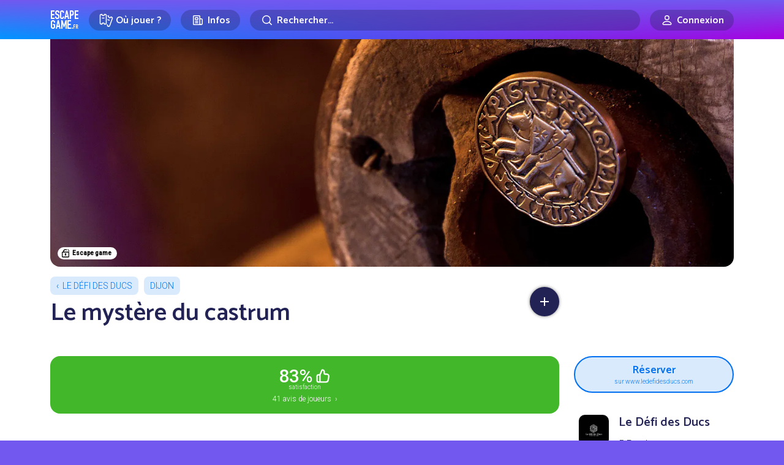

--- FILE ---
content_type: text/html; charset=UTF-8
request_url: https://www.escapegame.fr/dijon/le-defi-des-ducs/castrum/
body_size: 18168
content:
<!DOCTYPE html>
<html lang="fr-FR">
<head>
	<meta charset="UTF-8">
	<title>Le mystère du castrum - Le Défi des Ducs - Dijon</title>
	<meta content='width=device-width, initial-scale=1' name='viewport'>
	<meta name="apple-mobile-web-app-capable" content="yes">
	<meta name="apple-mobile-web-app-status-bar-style" content="black-translucent">
	<meta name="apple-mobile-web-app-title" content="EscapeGame•fr">
	<meta name="mobile-web-app-capable" content="yes">
	<meta name="apple-itunes-app" content="app-id=6740237733">
	<link rel="dns-prefetch" href="//escapegame.imgix.net"/>
	<meta http-equiv="Accept-CH" content="DPR, Width, Viewport-Width">
	<link rel="stylesheet" href="/css/front.3e800bd8.css">
		<link rel="icon" type="image/png" href="/favicon-egfr.png" >

	<link rel="apple-touch-icon" href="https://egfr-assets.imgix.net/static/logo-square.jpg">
	<link rel="icon" type="image/png" href="/favicon.png" sizes="32x32">
	<link rel="icon" type="image/png" href="https://egfr-assets.imgix.net/static/logo-square.jpg?w=512" sizes="512x512">
	<link rel="manifest" href="/manifest.json" crossorigin="use-credentials">
	<meta name="theme-color" media="(prefers-color-scheme: light)" content="#7258ef">
	<meta name="theme-color" media="(prefers-color-scheme: dark)" content="#5844bd">

		<link rel="alternate" hreflang="en" href="https://escapemate.app/france/dijon/le-defi-des-ducs/6320a8fc2c97a668925947/" />
	<link rel="alternate" hreflang="fr" href="https://www.escapegame.fr/dijon/le-defi-des-ducs/castrum/" />
	
	<meta property="fb:pages" content="660137514113805" />
	<meta property="fb:app_id" content="505994500208115" />
	<meta property="og:site_name" content="EscapeGame•fr" />
	<meta property="og:title" content="Le mystère du castrum - Le Défi des Ducs - Dijon" />
			<meta name="description" content="Vous êtes contactés par votre ami archéologue Laurent Verdille, qui fouille le sous-sol de l’hôtel des ducs, où passe le mur du castrum romain..." />
		<meta property="og:description" content="Vous êtes contactés par votre ami archéologue Laurent Verdille, qui fouille le sous-sol de l’hôtel des ducs, où passe le mur du castrum romain..." />
				<link rel="canonical" href="https://www.escapegame.fr/dijon/le-defi-des-ducs/castrum/" />
		<meta property="og:url" content="https://www.escapegame.fr/dijon/le-defi-des-ducs/castrum/" />
				<meta property="og:image" content="https://escapegame.imgix.net/60/60403112798ba803454097.jpg?w=1800&h=1000&fit=crop&fp-x=0.69&fp-y=0.54&crop=focalpoint" />
		<meta name="robots" content="index, follow, max-snippet:-1, max-image-preview:large, max-video-preview:-1" />
	<meta property="og:locale" content="fr_FR" />
	<meta property="og:type" content="article" />
	<script>
		window.sa_event=window.sa_event||function(){var a=[].slice.call(arguments);window.sa_event.q?window.sa_event.q.push(a):window.sa_event.q=[a]};
  	window.sa_metadata = {
				user_status: "not_connected",
		user_id: null
				};
	</script>
	
</head>

<body>

	<svg xmlns="http://www.w3.org/2000/svg" style="display: none;">

  <symbol id="icon-rating-star" viewBox="0 0 24 24">
    <g fill='none' fill-rule='evenodd'><path d='M24 0v24H0V0h24ZM12.593 23.258l-.011.002-.071.035-.02.004-.014-.004-.071-.035c-.01-.004-.019-.001-.024.005l-.004.01-.017.428.005.02.01.013.104.074.015.004.012-.004.104-.074.012-.016.004-.017-.017-.427c-.002-.01-.009-.017-.017-.018Zm.265-.113-.013.002-.185.093-.01.01-.003.011.018.43.005.012.008.007.201.093c.012.004.023 0 .029-.008l.004-.014-.034-.614c-.003-.012-.01-.02-.02-.022Zm-.715.002a.023.023 0 0 0-.027.006l-.006.014-.034.614c0 .012.007.02.017.024l.015-.002.201-.093.01-.008.004-.011.017-.43-.003-.012-.01-.01-.184-.092Z'/><path fill="currentColor" d='M10.92 2.868a1.25 1.25 0 0 1 2.16 0l2.795 4.798 5.428 1.176a1.25 1.25 0 0 1 .667 2.054l-3.7 4.141.56 5.525a1.25 1.25 0 0 1-1.748 1.27L12 19.592l-5.082 2.24a1.25 1.25 0 0 1-1.748-1.27l.56-5.525-3.7-4.14a1.25 1.25 0 0 1 .667-2.055l5.428-1.176 2.795-4.798ZM12 4.987 9.687 8.959a1.25 1.25 0 0 1-.816.592l-4.492.973 3.062 3.427c.234.262.347.61.312.959l-.463 4.573 4.206-1.854a1.25 1.25 0 0 1 1.008 0l4.206 1.854-.463-4.573a1.25 1.25 0 0 1 .311-.959l3.063-3.427-4.492-.973a1.25 1.25 0 0 1-.816-.592L12 4.987Z'/></g>
  </symbol>

  <symbol id="icon-rating-story" viewBox="0 0 24 24">
    <g fill='none' fill-rule='nonzero'><path d='M24 0v24H0V0h24ZM12.593 23.258l-.011.002-.071.035-.02.004-.014-.004-.071-.035c-.01-.004-.019-.001-.024.005l-.004.01-.017.428.005.02.01.013.104.074.015.004.012-.004.104-.074.012-.016.004-.017-.017-.427c-.002-.01-.009-.017-.017-.018Zm.265-.113-.013.002-.185.093-.01.01-.003.011.018.43.005.012.008.007.201.093c.012.004.023 0 .029-.008l.004-.014-.034-.614c-.003-.012-.01-.02-.02-.022Zm-.715.002a.023.023 0 0 0-.027.006l-.006.014-.034.614c0 .012.007.02.017.024l.015-.002.201-.093.01-.008.004-.011.017-.43-.003-.012-.01-.01-.184-.092Z'/><path fill='currentColor' d='M16 3a3 3 0 0 1 2.995 2.824L19 6v10h.75c.647 0 1.18.492 1.244 1.122l.006.128V19a3 3 0 0 1-2.824 2.995L18 22H8a3 3 0 0 1-2.995-2.824L5 19V9H3.25a1.25 1.25 0 0 1-1.244-1.122L2 7.75V6a3 3 0 0 1 2.824-2.995L5 3h11Zm0 2H7v14a1 1 0 1 0 2 0v-1.75c0-.69.56-1.25 1.25-1.25H17V6a1 1 0 0 0-1-1Zm3 13h-8v1c0 .35-.06.687-.17 1H18a1 1 0 0 0 1-1v-1Zm-7-6a1 1 0 1 1 0 2h-2a1 1 0 1 1 0-2h2Zm2-4a1 1 0 1 1 0 2h-4a1 1 0 0 1 0-2h4ZM5 5a1 1 0 0 0-.993.883L4 6v1h1V5Z'/></g>
  </symbol>

  <symbol id="icon-rating-immersion" viewBox="0 0 24 24">
    <g fill='none' fill-rule='nonzero'><path d='M24 0v24H0V0h24ZM12.593 23.258l-.011.002-.071.035-.02.004-.014-.004-.071-.035c-.01-.004-.019-.001-.024.005l-.004.01-.017.428.005.02.01.013.104.074.015.004.012-.004.104-.074.012-.016.004-.017-.017-.427c-.002-.01-.009-.017-.017-.018Zm.265-.113-.013.002-.185.093-.01.01-.003.011.018.43.005.012.008.007.201.093c.012.004.023 0 .029-.008l.004-.014-.034-.614c-.003-.012-.01-.02-.02-.022Zm-.715.002a.023.023 0 0 0-.027.006l-.006.014-.034.614c0 .012.007.02.017.024l.015-.002.201-.093.01-.008.004-.011.017-.43-.003-.012-.01-.01-.184-.092Z'/><path fill='currentColor' d='M12 2c5.523 0 10 4.477 10 10 0 .649-.062 1.284-.18 1.9-.386 2.004-2.397 2.85-4.082 2.57l-1.74-.29a1.29 1.29 0 0 0-1.124.36c-.37.37-.547.879-.298 1.376.423.846.429 1.812.055 2.603C14.131 21.58 13.11 22 12 22 6.477 22 2 17.523 2 12S6.477 2 12 2Zm0 2a8 8 0 1 0 0 16l.195-.002c.258-.01.5-.06.628-.332a.993.993 0 0 0-.036-.855c-.63-1.262-.302-2.71.673-3.685a3.29 3.29 0 0 1 2.867-.919l1.74.29c.957.16 1.668-.348 1.789-.975A8 8 0 0 0 12 4Zm-4.5 7a1.5 1.5 0 1 1 0 3 1.5 1.5 0 0 1 0-3Zm7-4a1.5 1.5 0 1 1 0 3 1.5 1.5 0 0 1 0-3Zm-5 0a1.5 1.5 0 1 1 0 3 1.5 1.5 0 0 1 0-3Z'/></g>
  </symbol>

  <symbol id="icon-rating-puzzle" viewBox="0 0 24 24">
    <g fill='none' fill-rule='evenodd'><path d='M24 0v24H0V0h24ZM12.593 23.258l-.011.002-.071.035-.02.004-.014-.004-.071-.035c-.01-.004-.019-.001-.024.005l-.004.01-.017.428.005.02.01.013.104.074.015.004.012-.004.104-.074.012-.016.004-.017-.017-.427c-.002-.01-.009-.017-.017-.018Zm.265-.113-.013.002-.185.093-.01.01-.003.011.018.43.005.012.008.007.201.093c.012.004.023 0 .029-.008l.004-.014-.034-.614c-.003-.012-.01-.02-.02-.022Zm-.715.002a.023.023 0 0 0-.027.006l-.006.014-.034.614c0 .012.007.02.017.024l.015-.002.201-.093.01-.008.004-.011.017-.43-.003-.012-.01-.01-.184-.092Z'/><path fill='currentColor' d='M10.5 4a1.472 1.472 0 0 0-1.317 2.13l.163.325A1.067 1.067 0 0 1 8.39 8H5a1 1 0 0 0-1 1v1.194c1.82-.109 3.5 1.331 3.5 3.306S5.82 16.915 4 16.806V19a1 1 0 0 0 1 1h2.194c-.109-1.82 1.331-3.5 3.306-3.5s3.415 1.68 3.306 3.5H15a1 1 0 0 0 1-1v-3.39c0-.794.835-1.31 1.545-.956l.324.163a1.472 1.472 0 1 0 0-2.634l-.324.163A1.067 1.067 0 0 1 16 11.39V9a1 1 0 0 0-1-1h-2.39c-.794 0-1.31-.835-.956-1.545l.163-.325A1.472 1.472 0 0 0 10.5 4ZM7.064 6c-.316-2.017 1.23-4 3.436-4 2.205 0 3.752 1.983 3.436 4H15a3 3 0 0 1 3 3v1.064c2.017-.316 4 1.23 4 3.436 0 2.205-1.983 3.752-4 3.436V19a3 3 0 0 1-3 3h-2.407a1.061 1.061 0 0 1-.976-1.48l.085-.197a1.308 1.308 0 1 0-2.404 0l.085.198c.3.7-.214 1.479-.976 1.479H5a3 3 0 0 1-3-3v-3.407c0-.762.779-1.276 1.48-.976l.197.085a1.308 1.308 0 1 0 0-2.404l-.198.085c-.7.3-1.479-.214-1.479-.976V9a3 3 0 0 1 3-3h2.064Z'/></g>
  </symbol>

  <symbol id="icon-rating-fun" viewBox="0 0 24 24">
    <g fill='none' fill-rule='evenodd'><path d='M24 0v24H0V0h24ZM12.594 23.258l-.012.002-.071.035-.02.004-.014-.004-.071-.036c-.01-.003-.019 0-.024.006l-.004.01-.017.428.005.02.01.013.104.074.015.004.012-.004.104-.074.012-.016.004-.017-.017-.427c-.002-.01-.009-.017-.016-.018Zm.264-.113-.014.002-.184.093-.01.01-.003.011.018.43.005.012.008.008.201.092c.012.004.023 0 .029-.008l.004-.014-.034-.614c-.003-.012-.01-.02-.02-.022Zm-.715.002a.023.023 0 0 0-.027.006l-.006.014-.034.614c0 .012.007.02.017.024l.015-.002.201-.093.01-.008.003-.011.018-.43-.003-.012-.01-.01-.184-.092Z'/><path fill='currentColor' d='M12 4a8 8 0 1 0 0 16 8 8 0 0 0 0-16ZM2 12C2 6.477 6.477 2 12 2s10 4.477 10 10-4.477 10-10 10S2 17.523 2 12Zm5-2.5a1.5 1.5 0 1 1 3 0 1.5 1.5 0 0 1-3 0ZM9 13a1 1 0 1 0 0 2v1a3 3 0 1 0 6 0v-1a1 1 0 1 0 0-2H9Zm2 3v-1h2v1a1 1 0 1 1-2 0Zm5.949-8.316a1 1 0 0 0-1.265-.633 4.045 4.045 0 0 0-1.792 1.214 4.333 4.333 0 0 0-.84 1.419A1 1 0 0 0 14 11c.255 0 .751.165 1.293.707a1 1 0 1 0 1.414-1.414c-.352-.336-.726-.641-1.157-.872.227-.205.473-.374.766-.472a1 1 0 0 0 .633-1.265Z'/></g>
  </symbol>

  <symbol id="icon-rating-gm" viewBox="0 0 24 24">
    <g fill='none' fill-rule='evenodd'><path d='M24 0v24H0V0h24ZM12.593 23.258l-.011.002-.071.035-.02.004-.014-.004-.071-.035c-.01-.004-.019-.001-.024.005l-.004.01-.017.428.005.02.01.013.104.074.015.004.012-.004.104-.074.012-.016.004-.017-.017-.427c-.002-.01-.009-.017-.017-.018Zm.265-.113-.013.002-.185.093-.01.01-.003.011.018.43.005.012.008.007.201.093c.012.004.023 0 .029-.008l.004-.014-.034-.614c-.003-.012-.01-.02-.02-.022Zm-.715.002a.023.023 0 0 0-.027.006l-.006.014-.034.614c0 .012.007.02.017.024l.015-.002.201-.093.01-.008.004-.011.017-.43-.003-.012-.01-.01-.184-.092Z'/><path fill='currentColor' d='M19.073 6.493c.736.065 1.455.432 1.902 1.179C21.537 8.609 22 9.997 22 12s-.463 3.39-1.025 4.328c-.447.747-1.166 1.114-1.902 1.18-.705.062-1.415-.147-2-.498l-3.027-1.816A2.99 2.99 0 0 1 12 16a2.99 2.99 0 0 1-2.046-.806L6.927 17.01c-.585.351-1.295.56-2 .497-.736-.065-1.455-.432-1.902-1.179C2.463 15.391 2 14.003 2 12s.463-3.39 1.025-4.328c.447-.747 1.166-1.114 1.902-1.18.705-.062 1.415.147 2 .498l3.027 1.816A2.99 2.99 0 0 1 12 8c.79 0 1.51.306 2.046.806l3.027-1.816c.585-.351 1.295-.56 2-.498Zm-.97 2.212-3.132 1.878c.02.136.029.276.029.417h1a1 1 0 1 1 0 2h-1c0 .141-.01.28-.029.417l3.131 1.878c.295.177.587.239.794.22.178-.016.284-.082.363-.214.355-.593.741-1.617.741-3.301 0-1.684-.386-2.708-.74-3.3-.08-.133-.186-.2-.364-.215-.207-.019-.499.043-.794.22ZM5.197 8.482l-.094.003c-.178.015-.284.082-.363.214C4.386 9.292 4 10.316 4 12c0 1.684.386 2.708.74 3.3.08.133.186.2.364.215.178.016.417-.027.668-.151l.126-.069 3.13-1.878-.02-.207L9 13H8a1 1 0 0 1-.117-1.993L8 11h1l.007-.21.022-.207-3.131-1.878a1.469 1.469 0 0 0-.7-.223ZM12 10a1 1 0 0 0-1 1v2a1 1 0 1 0 2 0v-2a1 1 0 0 0-1-1Z'/></g>
  </symbol>

</svg>



	
	<header class="menu-header">
		<div class="container">
			<a href="/" rel="home"  class="logo">Escape Game</a>
		</div>
	</header>
	
	<div class="main-nav">
		<div class="main-nav-bg"></div>
		<div class="container">
			<div class="main-nav-offset">

					<div class="row gx-2 gx-md-3 align-items-center justify-content-center flex-nowrap">
						<div class="col-auto">
							<div class="menu-dropdown-wrapper">
								<label for="menu1" class="menu-item-top-level menu-label">
									<div class="row gx-1 flex-nowrap">
										<div class="col-auto">
											<span class="menu-icon"><svg width="24" height="24" fill="none" viewBox="0 0 24 24"><path d="M5.5,2.5 C5.5,3.6045695 6.3954305,4.5 7.5,4.5 C8.6045695,4.5 9.5,3.6045695 9.5,2.5 L10.5,2.5 C11.6045695,2.5 12.5,3.3954305 12.5,4.5 L12.5,16.5 C12.5,17.6045695 11.6045695,18.5 10.5,18.5 L9.5,18.5 C9.5,17.3954305 8.6045695,16.5 7.5,16.5 C6.3954305,16.5 5.5,17.3954305 5.5,18.5 L4.5,18.5 C3.3954305,18.5 2.5,17.6045695 2.5,16.5 L2.5,4.5 C2.5,3.3954305 3.3954305,2.5 4.5,2.5 L5.5,2.5 Z" stroke="currentColor" stroke-width="1.5"></path><line x1="5.5" y1="8.5" x2="9.5" y2="8.5" stroke="currentColor" stroke="currentColor" stroke-width="1.5"></line><path d="M11.5816688,5.89654547 C11.8483949,5.76477333 12.1487351,5.6907274 12.4663696,5.6907274 L13.4663696,5.6907274 C13.4663696,6.7952969 14.3618001,7.6907274 15.4663696,7.6907274 C16.5709391,7.6907274 17.4663696,6.7952969 17.4663696,5.6907274 L18.4663696,5.6907274 C19.5709391,5.6907274 20.4663696,6.5861579 20.4663696,7.6907274 L20.4663696,19.6907274 C20.4663696,20.7952969 19.5709391,21.6907274 18.4663696,21.6907274 L17.4663696,21.6907274 C17.4663696,20.5861579 16.5709391,19.6907274 15.4663696,19.6907274" stroke="currentColor" stroke-width="1.5" transform="translate(16.024019, 13.690727) rotate(20.000000) translate(-16.024019, -13.690727) "></path><line x1="14.3831081" y1="11.6557158" x2="18.177851" y2="11.6557158" stroke="currentColor" stroke-width="1.5" transform="translate(16.280480, 11.655716) rotate(20.000000) translate(-16.280480, -11.655716) "></line></svg></span>
										</div>
										<div class="col-auto">
											<div class="mr-1 mr-sm-2">Où jouer ?</div>
										</div>
									</div>
								</label>
								<input type="checkbox" id="menu1" class="menu-toggle"/>
								<label for="menu1" class="menu-overflow"></label>
								<nav class="menu-dropdown">
									<a href="/calendrier-disponibilites/" class="menu-dropdown-item mb-4">
										<span class="menu-icon"><svg width="24" height="24" fill="none" viewBox="0 0 24 24"><path stroke="currentColor" stroke-linecap="round" stroke-linejoin="round" stroke-width="1.5" d="M4.75 8.75C4.75 7.64543 5.64543 6.75 6.75 6.75H17.25C18.3546 6.75 19.25 7.64543 19.25 8.75V17.25C19.25 18.3546 18.3546 19.25 17.25 19.25H6.75C5.64543 19.25 4.75 18.3546 4.75 17.25V8.75Z"></path><path stroke="currentColor" stroke-linecap="round" stroke-linejoin="round" stroke-width="1.5" d="M8 4.75V8.25"></path><path stroke="currentColor" stroke-linecap="round" stroke-linejoin="round" stroke-width="1.5" d="M16 4.75V8.25"></path><path stroke="currentColor" stroke-linecap="round" stroke-linejoin="round" stroke-width="1.5" d="M7.75 10.75H16.25"></path></svg></span>
										<strong>Prochaines disponibilités</strong>
										<span class="live-icon ms-sm-1">en temps réel</span>
									</a>
									<a href="/france/" class="menu-dropdown-item mb-1">
										<span class="menu-icon"><svg width="24" height="24" fill="none" viewBox="0 0 24 24"><path stroke="currentColor" stroke-linecap="round" stroke-linejoin="round" stroke-width="1.5" d="M18.25 11C18.25 15 12 19.25 12 19.25C12 19.25 5.75 15 5.75 11C5.75 7.5 8.68629 4.75 12 4.75C15.3137 4.75 18.25 7.5 18.25 11Z"></path><circle cx="12" cy="11" r="2.25" stroke="currentColor" stroke-linecap="round" stroke-linejoin="round" stroke-width="1.5"></circle></svg></span>
										<strong>Villes</strong>
									</a>
									<div class="menu-dropdown-item">
										<div class="row gy-1">
											<div class="col-6">
												<a href="/paris/">Paris</a>
											</div>
											<div class="col-6">
												<a href="/lyon/">Lyon</a>
											</div>
											<div class="col-6">
												<a href="/toulouse/">Toulouse</a>
											</div>
											<div class="col-6">
												<a href="/bordeaux/">Bordeaux</a>
											</div>
											<div class="col-6">
												<a href="/marseille/">Marseille</a>
											</div>
											<div class="col-6">
												<a href="/grenoble/">Grenoble</a>
											</div>
											<div class="col-6">
												<a href="/nantes/">Nantes</a>
											</div>
											<div class="col-6">
												<a href="/lille/">Lille</a>
											</div>
											<div class="col-6">
												<a href="/rennes/">Rennes</a>
											</div>
											<div class="col-6">
												<a href="/montpellier/">Montpellier</a>
											</div>
										</div>
										<hr/>
									</div>
									<a href="/france/" class="menu-dropdown-item mb-4 pe-5">
										Toutes les villes en France
									</a>
									<a href="/etranger/" class="menu-dropdown-item mb-1">
										<span class="menu-icon"><svg width="24" height="24" fill="none" viewBox="0 0 24 24"><circle cx="12" cy="12" r="7.25" stroke="currentColor" stroke-linecap="round" stroke-linejoin="round" stroke-width="1.5"></circle><path stroke="currentColor" stroke-linecap="round" stroke-linejoin="round" stroke-width="1.5" d="M15.25 12C15.25 16.5 13.2426 19.25 12 19.25C10.7574 19.25 8.75 16.5 8.75 12C8.75 7.5 10.7574 4.75 12 4.75C13.2426 4.75 15.25 7.5 15.25 12Z"></path><path stroke="currentColor" stroke-linecap="round" stroke-linejoin="round" stroke-width="1.5" d="M5 12H12H19"></path></svg></span>
										<strong>Explorer le monde</strong>
									</a>
									<div class="menu-dropdown-item">
										<div class="row gy-1">
											<div class="col-6">
												<a href="/etranger/belgique/">Belgique</a>
											</div>
											<div class="col-6">
												<a href="/etranger/suisse/">Suisse</a>
											</div>
											<div class="col-6">
												<a href="/etranger/espagne/">Espagne</a>
											</div>
											<div class="col-6">
												<a href="/etranger/allemagne/">Allemagne</a>
											</div>
											<div class="col-6">
												<a href="/etranger/etats-unis/">États-Unis</a>
											</div>
											<div class="col-6">
												<a href="/etranger/canada/">Canada</a>
											</div>
										</div>
										<hr/>
									</div>
									<a href="/etranger/" class="menu-dropdown-item mb-4 pe-5">
										Tous les pays
									</a>
									<a href="/evenement-team-building-entreprise/" class="menu-dropdown-item">
										<span class="menu-icon"><svg width="24" height="24" viewBox="0 0 24 24" fill="none"><path d="M9.99151 14.5101C12.7865 14.5101 15.233 12.9956 15.233 9.63003C15.233 6.26449 12.7865 4.75 9.99151 4.75C7.19653 4.75 4.75 6.26449 4.75 9.63003C4.75 10.8662 5.08005 11.8526 5.6362 12.606C5.83794 12.8793 5.79543 13.5163 5.63421 13.8153C5.24836 14.5309 5.97738 15.315 6.76977 15.1333C7.3629 14.9974 7.98504 14.8134 8.5295 14.5666C8.72883 14.4762 8.94893 14.4398 9.16641 14.4644C9.43657 14.4949 9.7123 14.5101 9.99151 14.5101Z" stroke="currentColor" stroke-width="1.5" stroke-linecap="round" stroke-linejoin="round"/><path d="M18.8088 10.0264C18.5473 9.70522 18.0748 9.65688 17.7537 9.91844C17.4325 10.18 17.3841 10.6524 17.6457 10.9736L18.8088 10.0264ZM18.3467 16.606L18.9501 17.0514L18.3467 16.606ZM15.4534 18.5666L15.1438 19.2497L15.1438 19.2497L15.4534 18.5666ZM17.2132 19.1333L17.3807 18.4023L17.3807 18.4023L17.2132 19.1333ZM14.8165 18.4644L14.9008 19.2096L14.9008 19.2096L14.8165 18.4644ZM10.9803 16.8944C10.6458 16.6501 10.1766 16.7231 9.93226 17.0575C9.6879 17.392 9.76093 17.8612 10.0954 18.1056L10.9803 16.8944ZM18.3487 17.8153L17.6886 18.1713L17.6886 18.1713L18.3487 17.8153ZM19.9829 13.63C19.9829 12.1584 19.5596 10.9483 18.8088 10.0264L17.6457 10.9736C18.151 11.5941 18.4829 12.4572 18.4829 13.63H19.9829ZM18.9501 17.0514C19.6137 16.1525 19.9829 15.0047 19.9829 13.63H18.4829C18.4829 14.7277 18.192 15.5527 17.7433 16.1606L18.9501 17.0514ZM15.1438 19.2497C15.7505 19.5247 16.4253 19.7222 17.0456 19.8644L17.3807 18.4023C16.8147 18.2725 16.2453 18.1021 15.7631 17.8835L15.1438 19.2497ZM13.9914 19.2601C14.2976 19.2601 14.6015 19.2435 14.9008 19.2096L14.7322 17.7191C14.4912 17.7464 14.2436 17.7601 13.9914 17.7601V19.2601ZM10.0954 18.1056C11.1905 18.9057 12.5779 19.2601 13.9914 19.2601V17.7601C12.8134 17.7601 11.759 17.4634 10.9803 16.8944L10.0954 18.1056ZM15.7631 17.8835C15.4442 17.739 15.0882 17.6789 14.7322 17.7191L14.9008 19.2096C14.9797 19.2007 15.064 19.2135 15.1438 19.2497L15.7631 17.8835ZM17.6886 18.1713C17.7076 18.2065 17.7058 18.2245 17.7043 18.2341C17.7019 18.2495 17.6921 18.2788 17.6617 18.3131C17.5963 18.3868 17.4894 18.4272 17.3807 18.4023L17.0456 19.8644C17.7293 20.0211 18.3831 19.7603 18.7839 19.3084C19.1945 18.8455 19.3725 18.1337 19.0089 17.4593L17.6886 18.1713ZM17.7433 16.1606C17.4917 16.5015 17.455 16.9378 17.4618 17.2191C17.4691 17.522 17.5335 17.8837 17.6886 18.1713L19.0089 17.4593C19.0109 17.4632 18.9979 17.4377 18.9842 17.3763C18.9716 17.3192 18.963 17.2514 18.9614 17.1829C18.9597 17.1133 18.9655 17.0587 18.9729 17.0242C18.9815 16.9836 18.9848 17.0045 18.9501 17.0514L17.7433 16.1606Z" fill="currentColor"/></svg></span>
										<strong>Team building</strong>
									</a>
								</nav>
							</div>
						</div>
						<div class="col col-sm-auto">
							<div class="menu-dropdown-wrapper">
								<label for="menu2" class="menu-item-top-level menu-label">
									<div class="row gx-1 flex-nowrap justify-content-center">
										<div class="col-auto">
											<span class="menu-icon"><svg width="24" height="24" viewBox="0 0 24 24" fill="none" xmlns="http://www.w3.org/2000/svg"><path d="M17.25 19.25H5.75C5.19772 19.25 4.75 18.8023 4.75 18.25V5.75C4.75 5.19771 5.19772 4.75 5.75 4.75H14.25C14.8023 4.75 15.25 5.19772 15.25 5.75V10" stroke="currentColor" stroke-width="1.5" stroke-linecap="round" stroke-linejoin="round"></path><path d="M17.5227 9.75H15.25V17.25C15.25 18.3546 16.1454 19.25 17.25 19.25C18.3546 19.25 19.25 18.3546 19.25 17.25V11.4773C19.25 10.5233 18.4767 9.75 17.5227 9.75Z" stroke="currentColor" stroke-width="1.5" stroke-linecap="round" stroke-linejoin="round"></path><path d="M7.75 8.75C7.75 8.19772 8.19772 7.75 8.75 7.75H11.25C11.8023 7.75 12.25 8.19772 12.25 8.75V10.25C12.25 10.8023 11.8023 11.25 11.25 11.25H8.75C8.19772 11.25 7.75 10.8023 7.75 10.25V8.75Z" stroke="currentColor" stroke-width="1.5" stroke-linecap="round" stroke-linejoin="round"></path><path d="M8 13.75H12" stroke="currentColor" stroke-width="1.5" stroke-linecap="round" stroke-linejoin="round"></path><path d="M8 16.25H12" stroke="currentColor" stroke-width="1.5" stroke-linecap="round" stroke-linejoin="round"></path></svg></span>
										</div>
										<div class="col-auto d-none d-sm-flex">
											Infos
										</div>
									</div>
								</label>
								<input type="checkbox" id="menu2" class="menu-toggle"/>
								<label for="menu2" class="menu-overflow"></label>
								<nav class="menu-dropdown">
									<a href="/top/" class="menu-dropdown-item mb-4">
										<span class="menu-icon"><svg width="24" height="24" viewBox="0 0 24 24" fill="none" xmlns="http://www.w3.org/2000/svg"><path d="M7.75 4.75H16.25V11C16.25 13.3472 14.3472 15.25 12 15.25C9.65279 15.25 7.75 13.3472 7.75 11V4.75Z" stroke="currentColor" stroke-width="1.5" stroke-linecap="round" stroke-linejoin="round"></path><path d="M16.5 6.75H16.6036C18.0652 6.75 19.25 7.93483 19.25 9.39639C19.25 10.5092 18.5538 11.5032 17.508 11.8835L16.5 12.25" stroke="currentColor" stroke-width="1.5" stroke-linecap="round" stroke-linejoin="round"></path><path d="M7.5 6.75H7.39639C5.93483 6.75 4.75 7.93483 4.75 9.39639C4.75 10.5092 5.44618 11.5032 6.49201 11.8835L7.5 12.25" stroke="currentColor" stroke-width="1.5" stroke-linecap="round" stroke-linejoin="round"></path><path d="M12 15.5V19" stroke="currentColor" stroke-width="1.5" stroke-linecap="round" stroke-linejoin="round"></path><path d="M8.75 19.25H15.25" stroke="currentColor" stroke-width="1.5" stroke-linecap="round" stroke-linejoin="round"></path></svg></span>
										<strong>Tops, classements et récompenses</strong>
									</a>
									<a href="/quest-ce-quun-escape-game/" class="menu-dropdown-item mb-4">
										<span class="menu-icon"><svg width="24" height="24" fill="none" viewBox="0 0 24 24"><path stroke="currentColor" stroke-linecap="round" stroke-linejoin="round" stroke-width="1.5" d="M6.75 6.75C6.75 5.64543 7.64543 4.75 8.75 4.75H15.25C16.3546 4.75 17.25 5.64543 17.25 6.75V19.25L12 14.75L6.75 19.25V6.75Z"></path></svg></span>
										<strong>Qu’est-ce qu’un escape game ?</strong>
									</a>
									<a href="/statistiques-escape-game-france/" class="menu-dropdown-item mb-4">
										<span class="menu-icon"><svg width="24" height="24" fill="none" viewBox="0 0 24 24"><path stroke="currentColor" stroke-linecap="round" stroke-linejoin="round" stroke-width="1.5" d="M4.75 11.25L10.25 5.75"></path><path stroke="currentColor" stroke-linecap="round" stroke-linejoin="round" stroke-width="1.5" d="M5.75 19.2502H6.25C6.80229 19.2502 7.25 18.8025 7.25 18.2502V15.75C7.25 15.1977 6.80229 14.75 6.25 14.75H5.75C5.19772 14.75 4.75 15.1977 4.75 15.75V18.2502C4.75 18.8025 5.19772 19.2502 5.75 19.2502Z"></path><path stroke="currentColor" stroke-linecap="round" stroke-linejoin="round" stroke-width="1.5" d="M11.75 19.2502H12.25C12.8023 19.2502 13.25 18.8025 13.25 18.2502V12.75C13.25 12.1977 12.8023 11.75 12.25 11.75H11.75C11.1977 11.75 10.75 12.1977 10.75 12.75V18.2502C10.75 18.8025 11.1977 19.2502 11.75 19.2502Z"></path><path stroke="currentColor" stroke-linecap="round" stroke-linejoin="round" stroke-width="1.5" d="M17.75 19.2502H18.25C18.8023 19.2502 19.25 18.8025 19.25 18.2502V5.75C19.25 5.19772 18.8023 4.75 18.25 4.75H17.75C17.1977 4.75 16.75 5.19772 16.75 5.75V18.2502C16.75 18.8025 17.1977 19.2502 17.75 19.2502Z"></path><path stroke="currentColor" stroke-linecap="round" stroke-linejoin="round" stroke-width="1.5" d="M11.25 8.25V4.75H7.75"></path></svg></span>
										<strong>Statistiques sur les escape games</strong>
									</a>
									<a href="/blog/" class="menu-dropdown-item mb-4">
										<span class="menu-icon"><svg width="24" height="24" fill="none" viewBox="0 0 24 24"><path stroke="currentColor" stroke-width="1.5" d="M19.25 10C19.25 12.7289 17.85 15.25 16.5 15.25C15.15 15.25 13.75 12.7289 13.75 10C13.75 7.27106 15.15 4.75 16.5 4.75C17.85 4.75 19.25 7.27106 19.25 10Z"></path><path stroke="currentColor" stroke-width="1.5" d="M16.5 15.25C16.5 15.25 8 13.5 7 13.25C6 13 4.75 11.6893 4.75 10C4.75 8.31066 6 7 7 6.75C8 6.5 16.5 4.75 16.5 4.75"></path><path stroke="currentColor" stroke-width="1.5" d="M6.75 13.5V17.25C6.75 18.3546 7.64543 19.25 8.75 19.25H9.25C10.3546 19.25 11.25 18.3546 11.25 17.25V14.5"></path></svg></span>
										<strong>Actualités</strong>
									</a>
									<a href="/escape-game-maison/" class="menu-dropdown-item mb-4">
										<span class="menu-icon"><svg width="24" height="24" viewBox="0 0 24 24" fill="none" xmlns="http://www.w3.org/2000/svg"><path d="M17.25 4.75H6.75C5.64543 4.75 4.75 5.64543 4.75 6.75V17.25C4.75 18.3546 5.64543 19.25 6.75 19.25H17.25C18.3546 19.25 19.25 18.3546 19.25 17.25V6.75C19.25 5.64543 18.3546 4.75 17.25 4.75Z" stroke="currentColor" stroke-width="1.5" stroke-linecap="round" stroke-linejoin="round"></path><path d="M12.5 12C12.5 12.2761 12.2761 12.5 12 12.5C11.7239 12.5 11.5 12.2761 11.5 12C11.5 11.7239 11.7239 11.5 12 11.5C12.2761 11.5 12.5 11.7239 12.5 12Z" stroke="currentColor" stroke-linecap="round" stroke-linejoin="round"></path><path d="M9.5 9C9.5 9.27614 9.27614 9.5 9 9.5C8.72386 9.5 8.5 9.27614 8.5 9C8.5 8.72386 8.72386 8.5 9 8.5C9.27614 8.5 9.5 8.72386 9.5 9Z" stroke="currentColor" stroke-linecap="round" stroke-linejoin="round"></path><path d="M15.5 15C15.5 15.2761 15.2761 15.5 15 15.5C14.7239 15.5 14.5 15.2761 14.5 15C14.5 14.7239 14.7239 14.5 15 14.5C15.2761 14.5 15.5 14.7239 15.5 15Z" stroke="currentColor" stroke-linecap="round" stroke-linejoin="round"></path></svg></span>
										<strong>Jeux à la maison</strong>
									</a>
									<hr/>
									<a href="/player/ajout-salle/" class="menu-dropdown-item mt-4 mb-4">
										<span class="menu-icon"><svg width="24" height="24" fill="none" viewBox="0 0 24 24"><path d="M9.11445738,3.00143575 L14.590287,3 C16.515157,3 17.3804612,3.17308908 18.1055302,3.50099869 L18.33091,3.60967418 L18.4421143,3.66783176 C19.2569291,4.10359949 19.8964005,4.74307093 20.3321682,5.55788574 L20.4459422,5.78101661 C20.7719846,6.45635193 20.9599375,7.2141228 20.9942677,8.83600807 L21,9.409713 L21,14.590287 L20.9942677,15.1639919 C20.9618447,16.6957725 20.7923941,17.4567843 20.4990013,18.1055302 L20.3903258,18.33091 L20.3321682,18.4421143 C19.8964005,19.2569291 19.2569291,19.8964005 18.4421143,20.3321682 L18.2189834,20.4459422 C17.5436481,20.7719846 16.7858772,20.9599375 15.1639919,20.9942677 L14.590287,21 L9.409713,21 L8.83600807,20.9942677 C7.30422753,20.9618447 6.54321571,20.7923941 5.89446982,20.4990013 L5.66908998,20.3903258 L5.55788574,20.3321682 C4.74307093,19.8964005 4.10359949,19.2569291 3.66783176,18.4421143 L3.55405783,18.2189834 C3.24814147,17.5853354 3.06379274,16.8791151 3.01384222,15.4546471 L3.00143575,14.8855426 L3.00143575,14.8855426 L3,9.409713 C3,7.48484299 3.17308908,6.61953876 3.50099869,5.89446982 L3.60967418,5.66908998 L3.66783176,5.55788574 C4.10359949,4.74307093 4.74307093,4.10359949 5.55788574,3.66783176 L5.78101661,3.55405783 C6.41466456,3.24814147 7.12088495,3.06379274 8.54535294,3.01384222 L9.11445738,3.00143575 L9.11445738,3.00143575 Z M14.8540899,5.00094752 L9.14591009,5.00094752 L8.64565773,5.00949281 L8.21676452,5.02756701 C7.35782382,5.07761694 6.93333668,5.20028661 6.50108346,5.43145816 C6.03480559,5.68082629 5.68082629,6.03480559 5.43145816,6.50108346 C5.21312947,6.90932261 5.09158179,7.31063461 5.03658722,8.07755463 L5.01582071,8.45883457 L5.00384511,8.90017431 L5.00094752,9.14591009 L5.00094752,9.14591009 L5.00094752,14.8540899 L5.00949281,15.3543423 L5.02756701,15.7832355 C5.07761694,16.6421762 5.20028661,17.0666633 5.43145816,17.4989165 C5.68082629,17.9651944 6.03480559,18.3191737 6.50108346,18.5685418 C6.90932261,18.7868705 7.31063461,18.9084182 8.07755463,18.9634128 L8.45883457,18.9841793 L8.90017431,18.9961549 L9.409713,19 L14.8540899,18.9990525 L15.3285117,18.9912247 L15.5411654,18.9841793 L15.5411654,18.9841793 L15.9224454,18.9634128 C16.6893654,18.9084182 17.0906774,18.7868705 17.4989165,18.5685418 C17.9651944,18.3191737 18.3191737,17.9651944 18.5685418,17.4989165 C18.7868705,17.0906774 18.9084182,16.6893654 18.9634128,15.9224454 L18.9841793,15.5411654 L18.9961549,15.0998257 L19,14.590287 L18.9990525,9.14591009 L18.9912247,8.67148827 L18.9841793,8.45883457 L18.9841793,8.45883457 L18.9634128,8.07755463 C18.9084182,7.31063461 18.7868705,6.90932261 18.5685418,6.50108346 C18.3191737,6.03480559 17.9651944,5.68082629 17.4989165,5.43145816 C17.0906774,5.21312947 16.6893654,5.09158179 15.9224454,5.03658722 L15.5411654,5.01582071 L15.0998257,5.00384511 L14.8540899,5.00094752 L14.8540899,5.00094752 Z M12,7 C12.5522847,7 13,7.44771525 13,8 L13,11 L16,11 C16.5522847,11 17,11.4477153 17,12 C17,12.5522847 16.5522847,13 16,13 L13,13 L13,16 C13,16.5522847 12.5522847,17 12,17 C11.4477153,17 11,16.5522847 11,16 L11,13 L8,13 C7.44771525,13 7,12.5522847 7,12 C7,11.4477153 7.44771525,11 8,11 L11,11 L11,8 C11,7.44771525 11.4477153,7 12,7 Z" fill="currentColor" fill-rule="nonzero"></path></svg></span>
										<strong>Référencer une salle manquante</strong>
									</a>
									<a href="/pro/" class="menu-dropdown-item">
										<span class="menu-icon"><svg width="24" height="24" fill="none" viewBox="0 0 24 24"><path stroke="currentColor" stroke-linecap="round" stroke-linejoin="round" stroke-width="1.5" d="M4.75 9.75C4.75 8.64543 5.64543 7.75 6.75 7.75H17.25C18.3546 7.75 19.25 8.64543 19.25 9.75V17.25C19.25 18.3546 18.3546 19.25 17.25 19.25H6.75C5.64543 19.25 4.75 18.3546 4.75 17.25V9.75Z"></path><path stroke="currentColor" stroke-linecap="round" stroke-linejoin="round" stroke-width="1.5" d="M8.75 7.5V6.75C8.75 5.64543 9.64543 4.75 10.75 4.75H13.25C14.3546 4.75 15.25 5.64543 15.25 6.75V7.5"></path><path stroke="currentColor" stroke-linecap="round" stroke-linejoin="round" stroke-width="1.5" d="M5 13.25H19"></path><path stroke="currentColor" stroke-linecap="round" stroke-linejoin="round" stroke-width="1.5" d="M8.75 11.75V14.25"></path><path stroke="currentColor" stroke-linecap="round" stroke-linejoin="round" stroke-width="1.5" d="M15.25 11.75V14.25"></path></svg></span>
										<strong>Espace gérants</strong>
									</a>
								</nav>
							</div>
						</div>
						<div class="col">
							<a href="#" class="menu-item-top-level jsOpenSearch" aria-label="Rechercher">
								<div class="row gx-1 flex-nowrap justify-content-center justify-content-sm-start">
									<div class="col-auto">
										<span class="menu-icon"><svg width="24" height="24" fill="none" viewBox="0 0 24 24"><path stroke="currentColor" stroke-linecap="round" stroke-linejoin="round" stroke-width="1.5" d="M19.25 19.25L15.5 15.5M4.75 11C4.75 7.54822 7.54822 4.75 11 4.75C14.4518 4.75 17.25 7.54822 17.25 11C17.25 14.4518 14.4518 17.25 11 17.25C7.54822 17.25 4.75 14.4518 4.75 11Z"></path></svg></span>
									</div>
									<div class="col-auto d-none d-sm-flex">
										Rechercher...
									</div>
								</div>
							</a>
						</div>
						<div class="col col-sm-auto">
							<span class="user-wrapper" id="jsUserWrapper">
      <a href="/hello/" class="menu-item-top-level jsOpenLoginWindow"  aria-label="Connexion">
      <div class="row gx-1 flex-nowrap justify-content-center">
        <div class="col-auto">
          <span class="menu-icon"><svg width="24" height="24" fill="none" viewBox="0 0 24 24"><circle cx="12" cy="8" r="3.25" stroke="currentColor" stroke-linecap="round" stroke-linejoin="round" stroke-width="1.5"></circle><path stroke="currentColor" stroke-linecap="round" stroke-linejoin="round" stroke-width="1.5" d="M6.8475 19.25H17.1525C18.2944 19.25 19.174 18.2681 18.6408 17.2584C17.8563 15.7731 16.068 14 12 14C7.93201 14 6.14367 15.7731 5.35924 17.2584C4.82597 18.2681 5.70558 19.25 6.8475 19.25Z"></path></svg></span>
        </div>
        <div class="col-auto d-none d-md-flex">
          Connexion
        </div>
      </div>
    </a>
  </span>

						</div>
					</div>

			</div>
		</div>
	</div>

	
    <article itemscope itemtype="http://schema.org/Product">
	<div class="container relative">

		<div class="hero-wrapper">
			<img src="https://escapegame.imgix.net/60/60403112798ba803454097.jpg?auto=format,compress&amp;fp-x=0.69&amp;fp-y=0.54&amp;crop=focalpoint&amp;fit=crop&amp;bg=fff&amp;w=1400&amp;h=467" alt="Le mystère du castrum - Le Défi des Ducs" itemprop="image" class="hero-image" loading="lazy" onerror="imgError(this);"/>
			
			<div class="side-tags">
    <div class="row g-1 justify-content-end">
        <div class="col-auto">
            <div class="card-activity-type type-escapegame">
                Escape game
            </div>
        </div>
                    </div>
</div>
		</div>


		












		<header class="mt-3 mb-5">
			<div class="row">
				<div class="col-12 col-md-8 col-lg-9">
					<div class="row gx-0 align-items-center">
						<div class="col">
				      <div class="breadcrumb">
                        							<a href="/dijon/le-defi-des-ducs/">Le Défi des Ducs</a>
							<a href="/dijon/">Dijon</a>
                        				      </div>

							<h1 itemprop="name">
								
      Le mystère du castrum
  

							</h1>
						</div>
						<div class="col-auto">
							<span class="jsAddRoom jsNoPropagation add-room" data-uid="3083" data-room-path="/dijon/le-defi-des-ducs/castrum/"></span>

						</div>
					</div>
				</div>
			</div>

		</header>

		<div class="row">
			<div class="col-md-8 col-lg-9" id="jsMainColumn">

				
								
								<nav class="row gx-1 gx-md-2 mb-5 flex-nowrap">
											
																																																									<div class="col">
								<a href="#avis" class="review-tab tab-user tab-user-pos">
									<div class="tab-big-nb">83% <img src="/css/thumbup-line.ca2a99d3.svg" alt="pouce" width="28" height="28"/><span>satisfaction</span></div>
									41 avis de joueurs  ›
								</a>
							</div>
											
									</nav>
				
				<section class="room-abstract bottom30" id="review">
					<meta itemprop="description" content="Vous êtes contactés par votre ami archéologue Laurent Verdille. Depuis un mois, il fouille le sous-sol de l’hôtel des ducs, où passe le mur du castrum romain. Il vous indique par mail qu’il a besoin de votre aide car il est proche de réaliser une importante découverte. Mais Laurent Verdille ne peut vous en dire plus car il se sent suivi et menacé. Il vous demande donc de poursuivre ses recherches pendant qu’il participe à un congrès d’archéologie médiévale à Paris. Alors, saurez-vous relever le défi ?">
					<div class="row row-cols-auto g-2 room-specs">
    <div class="col"><div>
    Thème <br/><strong>Histoire | Patrimoine culturel</strong>
  </div></div>
  
  
              <div class="col"><div>
      Nombre de joueurs <br/>
              <strong>2</strong> à <strong>5 joueurs</strong>
                </div></div>
  
  

  

      <div class="col"><div>
      Prix <br/>
              <span itemprop='offers' itemscope itemtype='http://schema.org/AggregateOffer'><strong><meta itemprop='lowPrice' content='19'>19</strong> à <strong><meta itemprop='highPrice' content='35'>35€/joueur</strong><meta itemprop='priceCurrency' content='EUR' /></span>
          </div></div>
  
    
  
    
  
</div>


				</section>

        <div class="content">
            							    					<p>Vous êtes contactés par votre ami archéologue Laurent Verdille. Depuis un mois, il fouille le sous-sol de l’hôtel des ducs, où passe le mur du castrum romain. Il vous indique par mail qu’il a besoin de votre aide car il est proche de réaliser une importante découverte. Mais Laurent Verdille ne peut vous en dire plus car il se sent suivi et menacé.</p><p>Il vous demande donc de poursuivre ses recherches pendant qu’il participe à un congrès d’archéologie médiévale à Paris. Alors, saurez-vous relever le défi&nbsp;?</p>
			                		</div>

				
				
									<hr class="large-hr"/>
					<div class="mt-4" id="avis">
													<h2 class="mb-2">Avis de la communauté : <span class="satisfaction-title satisfaction-title-pos">83% de satisfaction</span></h2>
												<p class="mb-4">
							<strong>41</strong> joueurs ont donné un avis sur ce scénario.							<strong>15</strong> joueurs l&#039;ont ajouté à leur todo-list.						</p>

						<div class="row g-5">

														<div class="col-md-4">
								<div class="gauge-user-rating-wrapper">
									<strong><svg class="inline-icon-ratings"><use xlink:href="#icon-rating-story" /></svg> Histoire et cohérence du scénario</strong>
									<div class="gauge-user-rating gauge-user-pos"><div class="relative">
										<span style="left:85%;">8.5<em>/10</em></span>
									</div></div>
								</div>
							</div>
																					<div class="col-md-4">
								<div class="gauge-user-rating-wrapper">
									<strong><svg class="inline-icon-ratings"><use xlink:href="#icon-rating-immersion" /></svg> Décors et immersion</strong>
									<div class="gauge-user-rating gauge-user-pos"><div class="relative">
										<span style="left:93%;">9.3<em>/10</em></span>
									</div></div>
								</div>
							</div>
																					<div class="col-md-4">
								<div class="gauge-user-rating-wrapper">
									<strong><svg class="inline-icon-ratings"><use xlink:href="#icon-rating-puzzle" /></svg> Qualité des énigmes</strong>
								<div class="gauge-user-rating gauge-user-pos"><div class="relative">
										<span style="left:84%;">8.4<em>/10</em></span>
									</div></div>
								</div>
							</div>
																					<div class="col-md-4">
								<div class="gauge-user-rating-wrapper">
									<strong><svg class="inline-icon-ratings"><use xlink:href="#icon-rating-fun" /></svg> Fun</strong>
								<div class="gauge-user-rating gauge-user-pos"><div class="relative">
										<span style="left:84%;">8.4<em>/10</em></span>
									</div></div>
								</div>
							</div>
																					<div class="col-md-4">
								<div class="gauge-user-rating-wrapper">
									<strong><svg class="inline-icon-ratings"><use xlink:href="#icon-rating-gm" /></svg> Accueil et game mastering</strong>
									<div class="gauge-user-rating gauge-user-pos"><div class="relative">
										<span style="left:86%;">8.6<em>/10</em></span>
									</div></div>
								</div>
							</div>
							
														<div class="col-md-4">
								<a class="button button-block" href="/player/session/6320a8fc2c97a668925947/" rel="nofollow">Ajouter un avis</a>
							</div>
							
						</div>
					</div>

					
					<div itemprop="aggregateRating" itemtype="http://schema.org/AggregateRating" itemscope>
						<meta itemprop="reviewCount" content="41" />
						<meta itemprop="ratingValue" content="4.17" />
						<meta itemprop="worstRating" content="0">
						<meta itemprop="bestRating" content="5">
					</div>

											<div class="mt-5"></div>

						<nav class="order-switch mb-3">
							<div class="row g-2 align-items-center justify-content-end flex-nowrap">
								<div class="col-auto">
									<span class="order-label">Trier</span>
								</div>
								<div class="col-auto">
									<a href="#" id="jsOrderRelevant" class="jsOrder active" data-order="relevant" data-url="/comments/6320a8fc2c97a668925947/1/?order=relevant">Par pertinence</a>
								</div>
								<div class="col-auto">
									<a href="#" class="jsOrder" data-order="date" data-url="/comments/6320a8fc2c97a668925947/1/?order=date">Par date</a>
								</div>
							</div>
						</nav>

						<div class="row gy-3" id="jsCommentsWrapper">
														
							
							
							<div class="col-12 jsLoadComments">
								<div class="inpage-loader inpage-loader-narrow"></div>
							</div>
						</div>
					
				
      </div>
      <div class="col-md-4 col-lg-3 top15-sm" id="resa">
				<hr class="large-hr d-md-none"/>
        <div id="jsBookingSection">

          
	          
														
	            <a href="http://www.ledefidesducs.com?source=escapegamefr&utm_source=escapegamefr&utm_medium=referral&utm_campaign=website_room" class="button button-block jsOutBound" data-ob-type="room-static" data-ob-label="r3083" target="_blank" rel="nofollow ugc">
								Réserver
								<span class="button-sub">sur www.ledefidesducs.com</span>
							</a>

							<div class="sticky-booking" id="jsStickyBooking">
								<a href="http://www.ledefidesducs.com?source=escapegamefr&utm_source=escapegamefr&utm_medium=referral&utm_campaign=website_room" class="button button-block jsOutBound" data-ob-type="room-sticky" data-ob-label="r3083" target="_blank" rel="nofollow ugc">
									Réserver
									<span class="button-sub">sur www.ledefidesducs.com</span>
								</a>
							</div>
	          
	          
          
				  <div class="row g-3 room-location">
					  <div class="col-3">
						<img src="https://escapegame.imgix.net/60/60403165a4361999102137.jpg?auto=format,compress&amp;fit=crop&amp;bg=fff&amp;w=510&amp;h=510" class="company-logo room-company-logo" alt="logo de Le Défi des Ducs" width="118" height="118" loading="lazy"/>
					  </div>
					  <div class="col-9">
							<strong class="h4 bottom10">Le Défi des Ducs</strong>
						                        			                <a href="http://maps.google.com/?ll=47.3217313,5.0436667" target="blank" rel="nofollow" class="room-address" >5 Rue Lamonnoye, 21000 Dijon, France</a>
			            			            							<div class="top10">
																																	<a href="/dijon/le-defi-des-ducs/" class="link-button">Voir tous les scénarios de Le Défi des Ducs</a>
							</div>
						</div>

	        </div>
        </div>
  		</div>
  	</div>

  </div>

	</article>



	<footer class="site-footer">
		<div class="container">

			<div class="footer-books">
  <div class="h4 mb-2">Jouez à la maison avec nos boîtes et livres-jeux Escape Game</div>
  <div class="row g-3 g-lg-5 align-items-end">
            <div class="col-sm-2 col-4">
        <a href="https://amzn.to/2Nn9XXw" target="blank" rel="nofollow noopener"><img src="https://escapegame.imgix.net/60/6032482d352ec087376961.png?format=auto&w=320" alt="Escape Game Junior : 3 aventures (La malédiction de la momie – Qui a volé la Joconde ? – Piégés dans l’espace)" loading="lazy" width="2" height="3"/></a>
      </div>
            <div class="col-sm-2 col-4">
        <a href="https://amzn.to/3B9upo3" target="blank" rel="nofollow noopener"><img src="https://escapegame.imgix.net/63/638f8bf2a4c70316144575.png?format=auto&w=320" alt="Escape Game Junior : 3 aventures (Le dernier dragon – Opération pizza – Le hacker fou)" loading="lazy" width="2" height="3"/></a>
      </div>
            <div class="col-sm-2 col-4">
        <a href="https://amzn.to/2X5ympf" target="blank" rel="nofollow noopener"><img src="https://escapegame.imgix.net/60/6032492c922fa740644079.jpg?format=auto&w=320" alt="Escape Game Kids : Pars en mission avec tes jouets !" loading="lazy" width="2" height="3"/></a>
      </div>
            <div class="col-sm-2 col-4">
        <a href="https://amzn.to/3djnSvZ" target="blank" rel="nofollow noopener"><img src="https://escapegame.imgix.net/60/603249cc6ee57850093368.jpg?format=auto&w=320" alt="Escape Game VR : Le dernier secret de Léonard de Vinci" loading="lazy" width="2" height="3"/></a>
      </div>
            <div class="col-sm-2 col-4">
        <a href="https://amzn.to/3KJlhcb" target="blank" rel="nofollow noopener"><img src="https://escapegame.imgix.net/62/622e25fc274fc251815720.jpeg?format=auto&w=320" alt="Escape Game : Une Nuit au Cinéma" loading="lazy" width="2" height="3"/></a>
      </div>
            <div class="col-sm-2 col-4">
        <a href="https://amzn.to/3Hhm71m" target="blank" rel="nofollow noopener"><img src="https://escapegame.imgix.net/63/638f8c0fb27e1448009067.png?format=auto&w=320" alt="Escape Game Party : Le Labyrinthe des Oubliés" loading="lazy" width="2" height="3"/></a>
      </div>
        </div>
</div>


			<div class="site-footer-container">
				<div class="row">
					<div class="col-12 col-md-auto">
						<a href="/code-promo-reduction/">Codes promo</a><br/>
						<a href="/escape-game-deux-joueurs/">Jouer à 2</a><br/>
						<a href="/escape-game-enfants/">Salles pour les enfants</a><br/>
						<a href="/salles-definitivement-fermees/">Enseignes fermées</a>
					</div>
					<div class="col-12 col-md"></div>
					<div class="col-12 col-md-auto">
						<a href="/pro/prestataire-decor-mecanisme/">Annuaire des prestataires</a><br/>
						<a href="/franchise/">Franchises</a><br/>
						<a href="/evenement-team-building-entreprise/" rel="nofollow">Team Building</a><br/>
						<a href="/pass-culture/">Pass Culture</a>
					</div>
					<div class="col-12 col-md"></div>
					<div class="col-12 col-md-auto">
						<a href="/a-propos/">À propos d'EscapeGame•fr</a><br/>
						<a href="/contact/">Nous contacter</a><br/>
						<a href="/aide/">Aide et FAQ</a><br/>
						<a href="/mentions-legales/" rel="nofollow">Mentions légales et cookies</a>
					</div>
					<div class="col-12 col-lg"> </div>
					<div class="col-12 col-lg-auto">
						<div class="social-footer">
							<a href="https://www.facebook.com/EscapeGamePointFr/" target="_blank" rel="nofollow noopener"><img src="/css/facebook.c61b42fd.svg" width="24" height="24" alt="Facebook" loading="lazy"/></a>
							&nbsp;&nbsp;&nbsp;<a href="https://www.instagram.com/escapegamepointfr/" target="_blank" rel="nofollow noopener"><img src="/css/instagram.8e19c73f.svg" width="24" height="24" alt="Instagram" loading="lazy"/></a>
							&nbsp;&nbsp;&nbsp;<a href="https://www.threads.net/@escapegamepointfr" target="_blank" rel="nofollow noopener"><img src="/css/threads.00484aa7.svg" width="24" height="24" alt="Threads" loading="lazy"/></a>
							&nbsp;&nbsp;&nbsp;<a href="https://www.tiktok.com/@escapegamefr" target="_blank" rel="nofollow noopener"><img src="/css/tiktok.0711aa65.svg" width="24" height="24" alt="TikTok" loading="lazy"/></a>
							&nbsp;&nbsp;&nbsp;<a href="https://www.youtube.com/c/EscapeGame-fr/" target="_blank" rel="nofollow noopener"><img src="/css/youtube.50f6626a.svg" width="24" height="24" alt="Youtube" loading="lazy"/></a>
							&nbsp;&nbsp;&nbsp;<a href="https://www.linkedin.com/company/escapegamefr" target="_blank" rel="nofollow noopener"><img src="/css/linkedin.62052d78.svg" width="24" height="24" alt="LinkedIn" loading="lazy"/></a>
						</div>
												©2025
					</div>
				</div>

			</div>
		</div>
	</footer>

	<div class="fullscreen-search">
  <div class="container">
    <div class="row">
      <div class="col-12 col-md-10 offset-md-1 col-xl-8 offset-xl-2">
        <input type="text" class="search-input" id="jsSearchInput" placeholder="Ville, Région, Enseigne, Salle..."/>
        <div class="search-results mt-4 mb-2" id="jsSearchResults"></div>
                <a href="/player/ajout-salle/" class="search-row-new-room mb-5">
          Ajouter une salle manquante
        </a>
                <div class="mb-5"></div>
        <div class="mb-5"></div>
      </div>
    </div>
  </div>
  <span class="close-search" id="jsCloseSearch"></span>
</div>


		
	<script>
	const mapboxToken="pk.eyJ1IjoiZWdwIiwiYSI6ImNqeHYwZ3Y5ODBheTAzY25vcm9pbjJpdjYifQ.USc3fIgWZbRcYhrl0SmEaw";function createCookie(e,t,o){var a;if(o){var s=new Date;s.setTime(s.getTime()+864e5*o),a="; expires="+s.toGMTString()}else a="";document.cookie=encodeURIComponent(e)+"="+encodeURIComponent(t)+a+"; path=/; domain=.escapegame.fr"}function readCookie(e){for(var t=encodeURIComponent(e)+"=",o=document.cookie.split(";"),a=0;a<o.length;a++){for(var s=o[a];" "===s.charAt(0);)s=s.substring(1,s.length);if(0===s.indexOf(t))return decodeURIComponent(s.substring(t.length,s.length))}return null}function eraseCookie(e){createCookie(e,"",-1)}function htmlToElement(e){var t=document.createElement("template");return e=e.trim(),t.innerHTML=e,t.content.firstChild}function isInViewport(e){let t=e.getBoundingClientRect();return"none"!=e.style.display&&0!=t.width&&0!=t.height&&t.top+t.height>0&&t.top<window.innerHeight}function clearInterface(){let e=document.getElementsByClassName("jsPopin");for(popin of e)popin.remove();let t=document.getElementsByClassName("loader");for(loader of t)loader.remove()}function isIOSApp(){if(!(window.location.hash.includes("#fromapp")||readCookie("is-mobile-app")))return!1;window.history.replaceState("",document.title,window.location.href.replace(/#.*$/,""));var e=window.navigator.userAgent;if(!(e.match(/iPad/i)||e.match(/iPhone/i))||!/iP(hone|od|ad)/.test(navigator.platform)&&("MacIntel"!==navigator.platform||!(navigator.maxTouchPoints>1)))return!1;{let t=navigator.appVersion.match(/OS (\d+)_(\d+)_?(\d+)?/);if(!t||16>parseInt(t[1],10))return!1}return createCookie("is-mobile-app",!0),!0}function imgError(e){if(e.getAttribute("src").includes("https://escapegame.imgix.net/")){let t=e.getAttribute("src").replace("https://escapegame.imgix.net/","https://www.escapegame.fr/images/");e.setAttribute("src",t)}else if(e.getAttribute("src").includes("https://egfr-assets.imgix.net/")){let o=e.getAttribute("src").replace("https://egfr-assets.imgix.net/","https://www.escapegame.fr/assets/");e.setAttribute("src",o)}else if(e.getAttribute("src").includes("https://egfr-pp.imgix.net/")){let a=e.getAttribute("src").replace("https://egfr-pp.imgix.net/","https://www.escapegame.fr/pp/");e.setAttribute("src",a)}else if(e.classList.contains("user-pp")){let s="https://egfr-pp.imgix.net/default-pp.jpg?auto=format,compress&dpr=2&fit=crop&w="+e.getAttribute("width")+"&h="+e.getAttribute("height");e.setAttribute("src",s)}}(window.navigator.standalone||window.matchMedia("(display-mode: standalone)").matches||isIOSApp()||window.navigator.userAgent.includes("SamsungBrowser"))&&(document.body.classList.add("is-mobile-app"),document.querySelector("[name='apple-itunes-app']").remove()),document.querySelector("form")&&document.querySelector("meta[name=viewport]").setAttribute("content","width=device-width, initial-scale=1.0, maximum-scale=1.0, user-scalable=no"),document.addEventListener("click",function(e){for(let t=e.target;t&&t!=this;t=t.parentNode){if(t.matches(".jsOpenSearch")&&(e.preventDefault(),document.body.classList.add("search-opened"),searchInput.value="",searchInput.focus(),searchResults.innerHTML=""),t.matches(".jsClosePopin")&&(e.preventDefault(),eraseCookie("egfr_player_last_path"),clearInterface()),t.matches(".jsOutBound")&&window.sa_loaded){e.preventDefault();let o=t.getAttribute("href"),a=t.dataset.obLabel,s=t.dataset.obType,r=!1;e.shiftKey||e.ctrlKey||e.metaKey||"blank"==t.getAttribute("target")||"_blank"==t.getAttribute("target")?(window.open(o,"_blank"),r=!0):document.body.insertAdjacentHTML("beforeend",'<div class="loader"></div>'),sa_event("outbound",{event_type:s,event_label:a},function(){r||(window.location=o)})}if(t.matches(".jsShowPromo")){e.preventDefault(),t.remove();let n=document.getElementsByClassName("jsPromoShown");for(promo of n)promo.style.display="block"}if(t.matches(".jsToBookingAttempt")){e.stopPropagation(),e.preventDefault();let l=t.dataset.obLabel;showPopin("<strong class='mb-3'>Pr\xeat\xb7e \xe0 jouer\xa0?</strong><div class='slot-preview'><strong>"+t.dataset.labelDate+"</strong><br/>"+t.dataset.labelCompany+"<br/>"+t.dataset.labelRoom+"</div><a href='"+t.href+"' rel='nofollow' class='button mt-3 mb-1 jsOutBound' data-ob-type='room-slot' data-ob-label='"+l+"'>Ajouter au panier</a>")}if(t.matches(".jsToBookingPhone")&&(e.stopPropagation(),e.preventDefault(),t.dataset.obLabel,showPopin("<strong class='mb-3'>Cr\xe9neau disponible sur demande</strong><div>Contactez l'enseigne par t\xe9l\xe9phone pour conna\xeetre la disponibilit\xe9 de ce cr\xe9neau.</div>","Fermer")),t.matches(".jsOpenLoginWindow")&&(e.preventDefault(),openLoginWindow()),t.matches(".jsLogout")&&(e.preventDefault(),window.localStorage.removeItem("egfr_player_rooms_played"),window.localStorage.removeItem("egfr_player_rooms_todo"),window.location="/goodbye/"),t.matches(".jsAddRoom")&&(e.stopPropagation(),e.preventDefault(),t.classList.add("loading"),eraseCookie("egfr_player_last_path"),t.dataset.roomPath&&createCookie("egfr_player_last_path",t.dataset.roomPath),addRoom(t.dataset.uid)),t.matches(".jsAddFriend")){e.preventDefault();friendAction("/follow/",t.dataset.username)}if(t.matches(".jsRemoveFriend")){e.preventDefault();friendAction("/unfollow/",t.dataset.username)}if(t.matches(".jsPreDeletePlayed")){e.preventDefault();showPopin('<strong class="bottom10">\xcates-vous s\xfbr de vouloir supprimer cette session\xa0?</strong><a href="#" class="button button-red jsDeletePlayed"  data-rp="'+t.dataset.rp+'">Supprimer</a>')}if(t.matches(".jsDeletePlayed")){e.preventDefault();roomPlayedDelete(t.dataset.rp)}if(t.matches(".jsSaveTodo")){e.preventDefault();roomAction("/room-todo/",t.dataset.uid)}if(t.matches(".jsPreDeleteTodo")){e.preventDefault();showPopin('<strong class="bottom10">\xcates-vous s\xfbr de vouloir supprimer cette salle\xa0?</strong><a href="#" class="button button-red jsDeleteTodo" data-uid="'+t.dataset.uid+'">Supprimer</a>')}if(t.matches(".jsDeleteTodo")){e.preventDefault();roomAction("/room-todo/delete/",t.dataset.uid)}t.matches(".jsShowSpoil")&&(e.preventDefault(),t.closest(".jsSpoilMask").remove())}});const closeSearchButton=document.getElementById("jsCloseSearch"),searchInput=document.getElementById("jsSearchInput"),searchResults=document.getElementById("jsSearchResults");if(null!=closeSearchButton&&null!=searchInput&&null!=searchResults){closeSearchButton.addEventListener("click",function(e){searchInput.value="",searchResults.innerHTML="",document.body.classList.remove("search-opened")});let e=null;searchInput.addEventListener("keyup",function(t){if(t.preventDefault(),searchInput.value.length>1){searchResults.innerHTML='<div class="inpage-loader"></div>';let o=searchInput.value;clearTimeout(e),e=setTimeout(function(){let e=new FormData;e.append("search",o),fetch("/search/",{method:"POST",body:e}).then(e=>e.json()).then(e=>{let t="";for(searchResult of e)t+="<div class='search-row mb-2'><div class='row gx-2 g-md-3 align-items-center flex-nowrap'><div class='col-auto'><div class='search-result-image'><img src='"+searchResult.image+"' width='50px' height='50px'/></div></div><div class='col'><div class='search-result-type'>"+searchResult.type+"</div><h2 class='search-result-title'><a href='"+searchResult.url+"'>"+searchResult.name,searchResult.rating&&(t+=" <span class='mini-rating mr-2'>"+searchResult.rating+"</span>"),t+="</a></h2><div class='search-result-subtitle'>"+searchResult.subtitle,searchResult.closed&&(t+=" - <span class='text-red'>"+searchResult.closed_label+"</span>"),t+="</div></div></div></div>";searchResults.innerHTML=t}).catch(e=>{console.log(e),searchResults.innerHTML="Erreur de chargement"})},500)}else clearTimeout(e)})}function autogrowInput(){let e=document.getElementsByClassName("jsAutogrowInput");for(autogrowInput of e)autogrowInput.style.height="auto",autogrowInput.style.height=autogrowInput.scrollHeight+"px",autogrowInput.addEventListener("input",()=>{autogrowInput.style.height="auto",autogrowInput.style.height=autogrowInput.scrollHeight+"px"})}function showPopin(e,t="Annuler"){let o="";document.querySelector(".jsPopin")&&(o="popin-no-transition"),clearInterface();let a='<div class="popin jsPopin '+o+'"><div class="popin-col">'+e+'<a href="#" class="jsClosePopin mt-3">'+t+"</a></div></div>";document.body.insertAdjacentHTML("beforeend",a)}function loadPopin(e,t=new FormData,o="Annuler",a=!0){a&&showPopin('<div class="inpage-loader"></div>',"Fermer"),fetch(e,{method:"POST",body:t}).then(e=>e.text()).then(e=>{showPopin(e,o),clearButtonLoading()}).catch(e=>{console.log(e),showPopin("Erreur de chargement","Fermer"),clearButtonLoading()})}function clearButtonLoading(){let e=document.querySelectorAll(".jsAddRoom.loading");for(button of e)button.classList.remove("loading")}function buildSlotButton(e,t,o,a,s){if(e.available){let r=new URL(e["book-url"]);r.searchParams.set("source","escapegamefr");let n="";return e.voucher&&(n='<span class="slot-voucher">'+e.voucher+"</span>"),'<a href="'+r+'" rel="nofollow" data-ob-label="'+s+'" data-booking-type="calendar" data-label-date="'+t+" \xe0 "+e.time+'" data-label-room="'+o+'" data-label-company="'+a+'" class="slot jsToBookingAttempt">'+e.time+n+"</a>"}return!1==e.available&&!!e.availableOnCall&&'<a href="#" data-ob-label="'+s+'" data-booking-type="calendar" data-label-date="'+t+" \xe0 "+e.time+'" data-label-room="'+o+'" data-label-company="'+a+'" class="slot jsToBookingPhone">'+e.time+'<span class="slot-call"></span></a>'}autogrowInput();let todoFilterOnce=!0;function openLoginWindow(){loadPopin("/hello-popin/",new FormData,"Fermer",!0)}function userStatus(){readCookie("egfr_player_sessid")?(updateAddBtnStyle(),getUserInfo()):softLogout()}function getUserInfo(){fetch("/info/",{method:"POST"}).then(e=>e.json()).then(e=>{updateUser(e)}).catch(e=>{console.log(e),networkError()})}function updateUser(e){e.rooms_played&&e.rooms_todo&&(window.localStorage.setItem("egfr_player_rooms_played",JSON.stringify(e.rooms_played)),window.localStorage.setItem("egfr_player_rooms_todo",JSON.stringify(e.rooms_todo)),updateAddBtnStyle())}function softLogout(){eraseCookie("egfr_player_sessid"),window.localStorage.removeItem("egfr_player_rooms_played"),window.localStorage.removeItem("egfr_player_rooms_todo"),updateAddBtnStyle(),clearInterface()}function networkError(){clearInterface(),console.log("Un probl\xe8me de r\xe9seau est survenu.")}function addRoom(e){if(readCookie("egfr_player_sessid")){let t=new FormData;t.append("uid",e),loadPopin("/add-room/",t,"Fermer",!1)}else showPopin('<strong class="bottom10">Vous devez vous connecter pour utiliser cette fonctionnalit\xe9.</strong><a href="#" class="button jsOpenLoginWindow mt-3">Se connecter</a>'),clearButtonLoading()}function updateAddBtnStyle(){let e=[],t=[];window.localStorage.getItem("egfr_player_rooms_played")&&(e=JSON.parse(window.localStorage.getItem("egfr_player_rooms_played"))),window.localStorage.getItem("egfr_player_rooms_todo")&&(t=JSON.parse(window.localStorage.getItem("egfr_player_rooms_todo")));let o=document.getElementsByClassName("jsRoom");for(roomCard of o)roomCard.classList.remove("done"),roomCard.classList.remove("todo");let a=document.getElementsByClassName("jsAddRoom");for(addRoomButton of a)e&&e.includes(parseInt(addRoomButton.dataset.uid))?(addRoomButton.classList.add("done"),addRoomButton.closest(".jsRoom")&&addRoomButton.closest(".jsRoom").classList.add("done")):t&&t.includes(parseInt(addRoomButton.dataset.uid))?(addRoomButton.classList.add("todo"),addRoomButton.closest(".jsRoom")&&addRoomButton.closest(".jsRoom").classList.add("todo")):(addRoomButton.classList.remove("done"),addRoomButton.classList.remove("todo"),addRoomButton.closest(".jsRoom")&&(addRoomButton.closest(".jsRoom").classList.remove("done"),addRoomButton.closest(".jsRoom").classList.remove("todo")));document.getElementById("jsFilterFormNearby")&&todoFilterOnce&&(todoFilterOnce=!1,document.querySelectorAll(".jsRoom.todo").length>0&&(todoFilter='<div class="filter-toggle"><input type="checkbox" value="todo" class="jsFilter" id="hide-todo-input" /><label for="hide-todo-input">Ma todo-list</label></div>',document.getElementById("jsFilterFormNearby").insertAdjacentHTML("afterend",todoFilter)),document.querySelectorAll(".jsRoom.done").length>0&&(doneFilter='<div class="filter-toggle"><input type="checkbox" value="done" class="jsFilter" id="hide-done-input" /><label for="hide-done-input">Masquer mes salles jou\xe9es</label></div>',document.getElementById("jsFilterFormNearby").insertAdjacentHTML("afterend",doneFilter)))}function manageAPIResponse(e){"not_connected"==e.status?(softLogout(),openLoginWindow()):"fail"==e.status&&(e.error_message?alert(e.error_message):alert("Une erreur s'est produite.")),e.rooms_played&&e.rooms_todo&&updateUser(e),clearInterface()}function roomAction(e,t){clearInterface(),document.body.insertAdjacentHTML("beforeend",'<div class="loader"></div>');let o=new FormData;o.append("uid",t),fetch(e,{method:"POST",body:o}).then(e=>e.json()).then(e=>{manageAPIResponse(e),document.getElementById("jsRefreshable")&&document.location.reload()}).catch(e=>{console.log(e),networkError()})}function roomPlayedDelete(e){clearInterface(),document.body.insertAdjacentHTML("beforeend",'<div class="loader"></div>');let t=new FormData;t.append("rp",e),fetch("/room-played/delete/",{method:"POST",body:t}).then(e=>e.json()).then(e=>{manageAPIResponse(e),document.getElementById("jsRefreshable")&&document.location.reload()}).catch(e=>{console.log(e),networkError()})}function friendAction(e,t){clearInterface(),document.body.insertAdjacentHTML("beforeend",'<div class="loader"></div>');let o=new FormData;o.append("username",t),fetch(e,{method:"POST",body:o}).then(e=>e.json()).then(e=>{manageAPIResponse(e),document.location.reload()}).catch(e=>{console.log(e),networkError()})}"#connexion"!=window.location.hash||readCookie("egfr_player_sessid")||(openLoginWindow(),history.pushState("",document.title,window.location.pathname+window.location.search)),userStatus();
	</script>

	<script data-collect-dnt="true" async defer src="https://bonjour.escapegame.fr/latest.js"></script>
	<noscript><img src="https://bonjour.escapegame.fr/noscript.gif?collect-dnt=true" alt="_" referrerpolicy="no-referrer-when-downgrade" /></noscript>

	<script type="application/ld+json">
{
  "@context": "https://schema.org",
  "@type": "BreadcrumbList",
  "itemListElement": [{
    "@type": "ListItem",
    "position": 1,
    "name": "Escape Game",
    "item": "https://www.escapegame.fr/"
  },{
    "@type": "ListItem",
    "position": 2,
    "name": "Dijon",
    "item": "https://www.escapegame.fr/dijon/"
  },{
    "@type": "ListItem",
    "position": 3,
    "name": "Le Défi des Ducs",
    "item": "https://www.escapegame.fr/dijon/le-defi-des-ducs/"
  },{
    "@type": "ListItem",
    "position": 4,
    "name": "Le mystère du castrum"
  }]
}
</script>

<script>
const commentsLoaders=document.getElementsByClassName("jsLoadComments"),commentsWrapper=document.getElementById("jsCommentsWrapper"),switchOrderButtons=document.getElementsByClassName("jsOrder"),orderRelevant=document.getElementById("jsOrderRelevant");let lastOrder="relevant";function loadComments(e){fetch(e).then(e=>e.text()).then(e=>{commentsLoaders[0]&&commentsLoaders[0].remove(),commentsWrapper.insertAdjacentHTML("beforeend",e),window.dispatchEvent(new Event("resize"))}).catch(e=>{console.log(e),commentsLoaders[0]&&commentsLoaders[0].remove(),commentsWrapper.insertAdjacentHTML("beforeend","Erreur de chargement")})}orderRelevant&&loadComments(orderRelevant.dataset.url),document.addEventListener("click",function(e){for(let t=e.target;t&&t!=this;t=t.parentNode)if(t.matches(".jsLoadCommentsButton"))e.preventDefault(),t.style.display="none",t.nextElementSibling.style.display="block",loadComments(t.dataset.url);else if(t.matches(".jsOrder")&&(e.preventDefault(),lastOrder!=t.dataset.order)){for(button of(lastOrder=t.dataset.order,switchOrderButtons))button.classList.remove("active");t.classList.add("active");let r=commentsWrapper.getElementsByClassName("jsRemoveOnReorder");for(;r.length>0;)r[0].parentNode.removeChild(r[0]);commentsWrapper.classList.remove("active-date-order"),"date"==t.dataset.order&&commentsWrapper.classList.add("active-date-order"),loadComments(t.dataset.url)}});const wrapper=document.getElementById("jsAvailabilities");let domain,roomID,obLabel,roomName,companyName,rowDate=new Date,calls=0,rows=0;if(wrapper){function e(t){calls++,fetch(domain+"week/"+roomID+"/"+t).then(e=>e.json()).then(t=>{let r=t.days;for(let a in r){let n=r[a],o="",s=(rowDate=new Date(n.date)).toLocaleString("fr-fr",{weekday:"short",day:"numeric",month:"long"}),d=n.rooms;for(let i in d){let m=d[i];for(slot of m){let c=buildSlotButton(slot,s,roomName,companyName,obLabel);!1!=c&&(o+=c)}}""!=o&&rows<7&&(rows++,o='<div class="mt-3 mb-2">'+s+"</div>"+o,wrapper.insertAdjacentHTML("beforeend",o))}if(rows<7&&calls<3){let l=rowDate;l.setDate(rowDate.getDate()+7);e(l.toISOString().split("T")[0])}setTimeout(function(){window.dispatchEvent(new Event("resize"))},2e3)}).catch(e=>{console.log(e),wrapper.append("Erreur de chargement")})}domain=wrapper.dataset.domain,roomID=wrapper.dataset.roomId,obLabel=wrapper.dataset.obLabel,roomName=wrapper.dataset.roomName,companyName=wrapper.dataset.companyName,fetch(domain+"upcoming/"+roomID).then(e=>e.json()).then(t=>{t.date?e(t.date):wrapper.innerHTML="Erreur de chargement"}).catch(e=>{console.log(e),wrapper.innerHTML="Erreur de chargement"})}const sidebar=document.getElementById("jsBookingSection"),content=document.getElementById("jsMainColumn"),stickyBooking=document.getElementById("jsStickyBooking");let sidebarRect=sidebar.getBoundingClientRect(),contentRect=content.getBoundingClientRect();function moveSidebar(){sidebarRect=sidebar.getBoundingClientRect(),contentRect=content.getBoundingClientRect(),window.innerWidth>767&&sidebarRect.height<contentRect.height?(offset=Math.max(offset=Math.min(-1*contentRect.top+15,contentRect.height-sidebarRect.height),0),sidebar.style.transform="translate(0,"+offset+"px)"):sidebar.style.transform="",window.innerWidth<768&&(isInViewport(sidebar)||sidebarRect.top<0)?stickyBooking.classList.add("sticky-hide"):stickyBooking.classList.remove("sticky-hide")}window.addEventListener("DOMContentLoaded",function(e){moveSidebar()}),window.addEventListener("load",function(e){moveSidebar()}),window.addEventListener("scroll",function(e){moveSidebar()}),window.addEventListener("resize",function(e){moveSidebar()});
</script>


	<link rel="preconnect" href="https://fonts.gstatic.com">
	<link rel="preload" href="https://fonts.googleapis.com/css2?family=Catamaran:wght@600&family=Roboto:ital,wght@0,300;0,500;1,300&display=swap" as="style" onload="this.onload=null;this.rel='stylesheet'">
	<noscript><link rel="stylesheet" href="https://fonts.googleapis.com/css2?family=Catamaran:wght@600&family=Roboto:ital,wght@0,300;0,500;1,300&display=swap"></noscript>
</body>
</html>


--- FILE ---
content_type: text/html; charset=UTF-8
request_url: https://www.escapegame.fr/comments/6320a8fc2c97a668925947/1/?order=relevant
body_size: 3659
content:

    
      
<div class="col-12 jsRemoveOnReorder jsRemoveOnrelevant">
  <article class="card">
    <div class="row align-items-center g-3 mb-4">
      <div class="col-auto">
                  <a href="/profil/9cb893c00ee1c1082fd2edad5636dc6162fd926deaf/" class="a-none" rel="nofollow">  <img src="https://lh3.googleusercontent.com/a/AATXAJwdXMo9wzTtw-J3AiLvZsxuBpchWD4YQ7vRsx9w=s96-c" alt="ptitedjo" class="user-pp " width="44" height="44" loading="lazy" onerror="imgError(this);">
</a>
              </div>
      <div class="col lh">
        <strong>
                  <a href="/profil/9cb893c00ee1c1082fd2edad5636dc6162fd926deaf/" class="unlink" rel="nofollow">ptitedjo</a>
                </strong>
        <span class="user-status user-status-expert">Expert·e</span>

        <div>
                      <span class="text-grey">salle jouée en 2023</span>
                  </div>
      </div>
    </div>

    
<div class="row g-4">

    <div class="col-12">
    <div class="row g-2">

                                                <div class="col col-lg-4">
          <div class="room-played-chips room-played-chips-rating-orange">
            <div class="room-played-chips-label">Note globale</div>
            <svg><use xlink:href="#icon-rating-star" /></svg>
                          3,5<span> /5</span>
                      </div>
        </div>
      

                            <div class="col-6 col-lg-4">
          <div class="room-played-chips room-played-chips-rating-3">
            <svg><use xlink:href="#icon-rating-story" /></svg>
            <div class="room-played-chips-label">Histoire et cohérence du scénario</div>
            Bon
          </div>
        </div>
                              <div class="col-6 col-lg-4">
          <div class="room-played-chips room-played-chips-rating-3">
            <svg><use xlink:href="#icon-rating-immersion" /></svg>
            <div class="room-played-chips-label">Décors et immersion</div>
            Bon
          </div>
        </div>
                              <div class="col-6 col-lg-4">
          <div class="room-played-chips room-played-chips-rating-3">
            <svg><use xlink:href="#icon-rating-puzzle" /></svg>
            <div class="room-played-chips-label">Qualité des énigmes</div>
            Bon
          </div>
        </div>
                              <div class="col-6 col-lg-4">
          <div class="room-played-chips room-played-chips-rating-3">
            <svg><use xlink:href="#icon-rating-fun" /></svg>
            <div class="room-played-chips-label">Fun</div>
            Bon
          </div>
        </div>
                              <div class="col-6 col-lg-4">
          <div class="room-played-chips room-played-chips-rating-3">
            <svg><use xlink:href="#icon-rating-gm" /></svg>
            <div class="room-played-chips-label">Accueil et game mastering</div>
            Bon
          </div>
        </div>
                  </div>
  </div>
  
  
          <div class="col-12">
        <div class="comment-wrapper">
          <p>Salle sympathique, décors et histoire de plutôt bonne qualité. En revanche, je n’ai pas tellement accroché aux énigmes, et en particulier à une manipulation que j’ai trouvé un peu répétitive. Game master agréable. Un bon moment dans l’ensemble.</p>
                  </div>

              </div>
        
  
  
  
</div>


    
  </article>
</div>

      
    

    
      
<div class="col-12 jsRemoveOnReorder jsRemoveOnrelevant">
  <article class="card">
    <div class="row align-items-center g-3 mb-4">
      <div class="col-auto">
                  <a href="/profil/60ea1b77c1bc9ab0c2474f2d9c62e2614ef9f33f2e0/" class="a-none" rel="nofollow">  <img src="https://egfr-pp.imgix.net/62/629caf1c911da569463205.JPG?auto=format,compress&amp;fit=crop&amp;crop=faces&amp;w=200&amp;h=200" alt="Drey" class="user-pp " width="44" height="44" loading="lazy" onerror="imgError(this);">
</a>
              </div>
      <div class="col lh">
        <strong>
                  <a href="/profil/60ea1b77c1bc9ab0c2474f2d9c62e2614ef9f33f2e0/" class="unlink" rel="nofollow">Drey</a>
                </strong>
        <span class="user-status user-status-specialist">Expérimenté·e</span>

        <div>
                      <span class="text-grey">salle jouée en 2024</span>
                  </div>
      </div>
    </div>

    
<div class="row g-4">

    <div class="col-12">
    <div class="row g-2">

                                                <div class="col col-lg-4">
          <div class="room-played-chips room-played-chips-rating-bleu">
            <div class="room-played-chips-label">Note globale</div>
            <svg><use xlink:href="#icon-rating-star" /></svg>
                          4<span> /5</span>
                      </div>
        </div>
      

                            <div class="col-6 col-lg-4">
          <div class="room-played-chips room-played-chips-rating-2">
            <svg><use xlink:href="#icon-rating-story" /></svg>
            <div class="room-played-chips-label">Histoire et cohérence du scénario</div>
            Moyen
          </div>
        </div>
                              <div class="col-6 col-lg-4">
          <div class="room-played-chips room-played-chips-rating-4">
            <svg><use xlink:href="#icon-rating-immersion" /></svg>
            <div class="room-played-chips-label">Décors et immersion</div>
            Excellent
          </div>
        </div>
                              <div class="col-6 col-lg-4">
          <div class="room-played-chips room-played-chips-rating-2">
            <svg><use xlink:href="#icon-rating-puzzle" /></svg>
            <div class="room-played-chips-label">Qualité des énigmes</div>
            Moyen
          </div>
        </div>
                              <div class="col-6 col-lg-4">
          <div class="room-played-chips room-played-chips-rating-2">
            <svg><use xlink:href="#icon-rating-fun" /></svg>
            <div class="room-played-chips-label">Fun</div>
            Moyen
          </div>
        </div>
                              <div class="col-6 col-lg-4">
          <div class="room-played-chips room-played-chips-rating-3">
            <svg><use xlink:href="#icon-rating-gm" /></svg>
            <div class="room-played-chips-label">Accueil et game mastering</div>
            Bon
          </div>
        </div>
                  </div>
  </div>
  
  
          <div class="col-12">
        <div class="comment-wrapper">
          <p>Très mitigée sur cette salle qui part avec un super point d&#039;accroche, les restes du castrum dijonnais intégrés dans le jeu.les décors sont superbes. <br />
<br />
Mais l&#039;histoire part dans du grand n&#039;importe quoi qui n&#039;a plus rien à voir avec l&#039;historique du castrum et c&#039;est très dommage. Y&#039;avait vraiment moyen de faire quelque chose de top en lien avec l&#039;histoire du lieu. Les énigmes sont très inégales et certaines manip sont juste horripilantes ! <br />
<br />
Une forme linéaire et des salles pas énormes donc parfaite pour un petit groupe.</p>
                  </div>

              </div>
        
  
      <div class="col-12">
      <div class="room-played-emoji"><span>🤔</span></div>
    </div>
  
  
</div>


    
  </article>
</div>

      
    

    
      
<div class="col-12 jsRemoveOnReorder jsRemoveOnrelevant">
  <article class="card">
    <div class="row align-items-center g-3 mb-4">
      <div class="col-auto">
                  <a href="/profil/OphelieS-61d0824d5cb82/" class="a-none" rel="nofollow">  <img src="https://egfr-pp.imgix.net/63/63650759d49f2545699352.jpg?auto=format,compress&amp;fit=crop&amp;crop=faces&amp;w=200&amp;h=200" alt="Ophelie S." class="user-pp " width="44" height="44" loading="lazy" onerror="imgError(this);">
</a>
              </div>
      <div class="col lh">
        <strong>
                  <a href="/profil/OphelieS-61d0824d5cb82/" class="unlink" rel="nofollow">Ophelie S.</a>
                </strong>
        <span class="user-status user-status-specialist">Expérimenté·e</span>

        <div>
                      <span class="text-grey">salle jouée en 2023</span>
                  </div>
      </div>
    </div>

    
<div class="row g-4">

    <div class="col-12">
    <div class="row g-2">

                                                <div class="col col-lg-4">
          <div class="room-played-chips room-played-chips-rating-orange">
            <div class="room-played-chips-label">Note globale</div>
            <svg><use xlink:href="#icon-rating-star" /></svg>
                          3,5<span> /5</span>
                      </div>
        </div>
      

                            <div class="col-6 col-lg-4">
          <div class="room-played-chips room-played-chips-rating-3">
            <svg><use xlink:href="#icon-rating-story" /></svg>
            <div class="room-played-chips-label">Histoire et cohérence du scénario</div>
            Bon
          </div>
        </div>
                              <div class="col-6 col-lg-4">
          <div class="room-played-chips room-played-chips-rating-3">
            <svg><use xlink:href="#icon-rating-immersion" /></svg>
            <div class="room-played-chips-label">Décors et immersion</div>
            Bon
          </div>
        </div>
                              <div class="col-6 col-lg-4">
          <div class="room-played-chips room-played-chips-rating-3">
            <svg><use xlink:href="#icon-rating-puzzle" /></svg>
            <div class="room-played-chips-label">Qualité des énigmes</div>
            Bon
          </div>
        </div>
                              <div class="col-6 col-lg-4">
          <div class="room-played-chips room-played-chips-rating-3">
            <svg><use xlink:href="#icon-rating-fun" /></svg>
            <div class="room-played-chips-label">Fun</div>
            Bon
          </div>
        </div>
                              <div class="col-6 col-lg-4">
          <div class="room-played-chips room-played-chips-rating-3">
            <svg><use xlink:href="#icon-rating-gm" /></svg>
            <div class="room-played-chips-label">Accueil et game mastering</div>
            Bon
          </div>
        </div>
                  </div>
  </div>
  
  
          <div class="col-12">
        <div class="comment-wrapper">
          <p>Belle salle sur le thème médiévale avec une 2e salle particulièrement bien décorée dans le thème. Cependant, pas mal de lecture et des énigmes pas toujours si simples. Je ne la conseillerai pas pour des débutants.</p>
                  </div>

              </div>
        
  
  
  
</div>


    
  </article>
</div>

      
    

    
      
<div class="col-12 jsRemoveOnReorder jsRemoveOnrelevant">
  <article class="card">
    <div class="row align-items-center g-3 mb-4">
      <div class="col-auto">
                  <a href="/profil/LucyT-61d08e3602c04/" class="a-none" rel="nofollow">  <img src="https://egfr-pp.imgix.net/64/644a463e56846984312548.jpeg?auto=format,compress&amp;fit=crop&amp;crop=faces&amp;w=200&amp;h=200" alt="Lucy T." class="user-pp " width="44" height="44" loading="lazy" onerror="imgError(this);">
</a>
              </div>
      <div class="col lh">
        <strong>
                  <a href="/profil/LucyT-61d08e3602c04/" class="unlink" rel="nofollow">Lucy T.</a>
                </strong>
        <span class="user-status user-status-specialist">Expérimenté·e</span>

        <div>
                  </div>
      </div>
    </div>

    
<div class="row g-4">

    <div class="col-12">
    <div class="row g-2">

                              <div class="col col-lg-4">
          <div class="room-played-chips room-played-chips-rating-green">
            <div class="room-played-chips-label">Note globale</div>
            <svg><use xlink:href="#icon-rating-star" /></svg>
                          5<span> /5</span>
                      </div>
        </div>
      

                            <div class="col-6 col-lg-4">
          <div class="room-played-chips room-played-chips-rating-4">
            <svg><use xlink:href="#icon-rating-story" /></svg>
            <div class="room-played-chips-label">Histoire et cohérence du scénario</div>
            Excellent
          </div>
        </div>
                              <div class="col-6 col-lg-4">
          <div class="room-played-chips room-played-chips-rating-4">
            <svg><use xlink:href="#icon-rating-immersion" /></svg>
            <div class="room-played-chips-label">Décors et immersion</div>
            Excellent
          </div>
        </div>
                              <div class="col-6 col-lg-4">
          <div class="room-played-chips room-played-chips-rating-4">
            <svg><use xlink:href="#icon-rating-puzzle" /></svg>
            <div class="room-played-chips-label">Qualité des énigmes</div>
            Excellent
          </div>
        </div>
                              <div class="col-6 col-lg-4">
          <div class="room-played-chips room-played-chips-rating-4">
            <svg><use xlink:href="#icon-rating-fun" /></svg>
            <div class="room-played-chips-label">Fun</div>
            Excellent
          </div>
        </div>
                              <div class="col-6 col-lg-4">
          <div class="room-played-chips room-played-chips-rating-4">
            <svg><use xlink:href="#icon-rating-gm" /></svg>
            <div class="room-played-chips-label">Accueil et game mastering</div>
            Excellent
          </div>
        </div>
                  </div>
  </div>
  
  
          <div class="col-12">
        <div class="comment-wrapper">
          <p>tout est parfait ! Et un petit + pour le castrum présent dans la salle !</p>
                  </div>

              </div>
        
  
  
  
</div>


    
  </article>
</div>

      
    

    

    
      
<div class="col-12 jsRemoveOnReorder jsRemoveOnrelevant">
  <article class="card">
    <div class="row align-items-center g-3 mb-4">
      <div class="col-auto">
                  <a href="/profil/loicn-64d776880947a/" class="a-none" rel="nofollow">  <img src="https://lh3.googleusercontent.com/a/AAcHTtdEfkTcYGW93Y4b7DI6ak7rt9sygFOIASYUM7FXoUnQBio=s96-c" alt="Loïc N." class="user-pp " width="44" height="44" loading="lazy" onerror="imgError(this);">
</a>
              </div>
      <div class="col lh">
        <strong>
                  <a href="/profil/loicn-64d776880947a/" class="unlink" rel="nofollow">Loïc N.</a>
                </strong>
        <span class="user-status user-status-insider">Initié·e</span>

        <div>
                      <span class="text-grey">salle jouée en 2023</span>
                  </div>
      </div>
    </div>

    
<div class="row g-4">

    <div class="col-12">
    <div class="row g-2">

                                                <div class="col col-lg-4">
          <div class="room-played-chips room-played-chips-rating-bleu">
            <div class="room-played-chips-label">Note globale</div>
            <svg><use xlink:href="#icon-rating-star" /></svg>
                          4<span> /5</span>
                      </div>
        </div>
      

                            <div class="col-6 col-lg-4">
          <div class="room-played-chips room-played-chips-rating-3">
            <svg><use xlink:href="#icon-rating-story" /></svg>
            <div class="room-played-chips-label">Histoire et cohérence du scénario</div>
            Bon
          </div>
        </div>
                              <div class="col-6 col-lg-4">
          <div class="room-played-chips room-played-chips-rating-4">
            <svg><use xlink:href="#icon-rating-immersion" /></svg>
            <div class="room-played-chips-label">Décors et immersion</div>
            Excellent
          </div>
        </div>
                              <div class="col-6 col-lg-4">
          <div class="room-played-chips room-played-chips-rating-4">
            <svg><use xlink:href="#icon-rating-puzzle" /></svg>
            <div class="room-played-chips-label">Qualité des énigmes</div>
            Excellent
          </div>
        </div>
                              <div class="col-6 col-lg-4">
          <div class="room-played-chips room-played-chips-rating-4">
            <svg><use xlink:href="#icon-rating-fun" /></svg>
            <div class="room-played-chips-label">Fun</div>
            Excellent
          </div>
        </div>
                              <div class="col-6 col-lg-4">
          <div class="room-played-chips room-played-chips-rating-3">
            <svg><use xlink:href="#icon-rating-gm" /></svg>
            <div class="room-played-chips-label">Accueil et game mastering</div>
            Bon
          </div>
        </div>
                  </div>
  </div>
  
  
          <div class="col-12">
        <div class="comment-wrapper">
          <p>Je partais avec un certain nombre d&#039;aprioris sur la salle puisque le thème ne me parle pas du tout, mais j&#039;ai passé un très bon moment, notamment parce que l&#039;ambiance dans les décors est vraiment immersive. Les énigmes sont plutôt originales dès lors qu&#039;on accède à la seconde partie de ces mystères du Castrum. <br />
Nous l&#039;avons testé à deux sans souffrir de l&#039;absence de coéquipiers supplémentaires.</p>
                  </div>

              </div>
        
  
  
  
</div>


    
  </article>
</div>

      
    

    
      
<div class="col-12 jsRemoveOnReorder jsRemoveOnrelevant">
  <article class="card">
    <div class="row align-items-center g-3 mb-4">
      <div class="col-auto">
                  <a href="/profil/clm-66260d2e9b386/" class="a-none" rel="nofollow">  <img src="https://lh3.googleusercontent.com/a/ACg8ocJNQP7olyHrwg8bNjFO_a3wBOECE4FtXIwLFgd34CTyXk7hzQ=s96-c" alt="Cl M." class="user-pp " width="44" height="44" loading="lazy" onerror="imgError(this);">
</a>
              </div>
      <div class="col lh">
        <strong>
                  <a href="/profil/clm-66260d2e9b386/" class="unlink" rel="nofollow">Cl M.</a>
                </strong>
        <span class="user-status user-status-insider">Initié·e</span>

        <div>
                      <span class="text-grey">salle jouée en 2022</span>
                  </div>
      </div>
    </div>

    
<div class="row g-4">

    <div class="col-12">
    <div class="row g-2">

                              <div class="col col-lg-4">
          <div class="room-played-chips room-played-chips-rating-green">
            <div class="room-played-chips-label">Note globale</div>
            <svg><use xlink:href="#icon-rating-star" /></svg>
                          4,5<span> /5</span>
                      </div>
        </div>
      

                            <div class="col-6 col-lg-4">
          <div class="room-played-chips room-played-chips-rating-4">
            <svg><use xlink:href="#icon-rating-story" /></svg>
            <div class="room-played-chips-label">Histoire et cohérence du scénario</div>
            Excellent
          </div>
        </div>
                              <div class="col-6 col-lg-4">
          <div class="room-played-chips room-played-chips-rating-3">
            <svg><use xlink:href="#icon-rating-immersion" /></svg>
            <div class="room-played-chips-label">Décors et immersion</div>
            Bon
          </div>
        </div>
                              <div class="col-6 col-lg-4">
          <div class="room-played-chips room-played-chips-rating-4">
            <svg><use xlink:href="#icon-rating-puzzle" /></svg>
            <div class="room-played-chips-label">Qualité des énigmes</div>
            Excellent
          </div>
        </div>
                              <div class="col-6 col-lg-4">
          <div class="room-played-chips room-played-chips-rating-4">
            <svg><use xlink:href="#icon-rating-fun" /></svg>
            <div class="room-played-chips-label">Fun</div>
            Excellent
          </div>
        </div>
                              <div class="col-6 col-lg-4">
          <div class="room-played-chips room-played-chips-rating-3">
            <svg><use xlink:href="#icon-rating-gm" /></svg>
            <div class="room-played-chips-label">Accueil et game mastering</div>
            Bon
          </div>
        </div>
                  </div>
  </div>
  
  
          <div class="col-12">
        <div class="comment-wrapper">
          <p>Une salle qui démarre doucement tant au niveau qualité des énigmes que qualité des décors et qui fini en apothéose ! Un bon moment !</p>
                  </div>

              </div>
        
  
  
  
</div>


    
  </article>
</div>

      
    

    
      
<div class="col-12 jsRemoveOnReorder jsRemoveOnrelevant">
  <article class="card">
    <div class="row align-items-center g-3 mb-4">
      <div class="col-auto">
                  <a href="/profil/desvignesa-646c900c55fe1/" class="a-none" rel="nofollow">  <img src="https://lh3.googleusercontent.com/a/AGNmyxYE6vFOWCBn4u7bur2lPLkcNhDRvxkM2DrJDMVn=s96-c" alt="Desvignes A." class="user-pp " width="44" height="44" loading="lazy" onerror="imgError(this);">
</a>
              </div>
      <div class="col lh">
        <strong>
                  <a href="/profil/desvignesa-646c900c55fe1/" class="unlink" rel="nofollow">Desvignes A.</a>
                </strong>
        <span class="user-status user-status-insider">Initié·e</span>

        <div>
                      <span class="text-grey">salle jouée en 2023</span>
                  </div>
      </div>
    </div>

    
<div class="row g-4">

    <div class="col-12">
    <div class="row g-2">

                                                <div class="col col-lg-4">
          <div class="room-played-chips room-played-chips-rating-orange">
            <div class="room-played-chips-label">Note globale</div>
            <svg><use xlink:href="#icon-rating-star" /></svg>
                          3<span> /5</span>
                      </div>
        </div>
      

                            <div class="col-6 col-lg-4">
          <div class="room-played-chips room-played-chips-rating-3">
            <svg><use xlink:href="#icon-rating-story" /></svg>
            <div class="room-played-chips-label">Histoire et cohérence du scénario</div>
            Bon
          </div>
        </div>
                              <div class="col-6 col-lg-4">
          <div class="room-played-chips room-played-chips-rating-3">
            <svg><use xlink:href="#icon-rating-immersion" /></svg>
            <div class="room-played-chips-label">Décors et immersion</div>
            Bon
          </div>
        </div>
                              <div class="col-6 col-lg-4">
          <div class="room-played-chips room-played-chips-rating-3">
            <svg><use xlink:href="#icon-rating-puzzle" /></svg>
            <div class="room-played-chips-label">Qualité des énigmes</div>
            Bon
          </div>
        </div>
                              <div class="col-6 col-lg-4">
          <div class="room-played-chips room-played-chips-rating-3">
            <svg><use xlink:href="#icon-rating-fun" /></svg>
            <div class="room-played-chips-label">Fun</div>
            Bon
          </div>
        </div>
                              <div class="col-6 col-lg-4">
          <div class="room-played-chips room-played-chips-rating-4">
            <svg><use xlink:href="#icon-rating-gm" /></svg>
            <div class="room-played-chips-label">Accueil et game mastering</div>
            Excellent
          </div>
        </div>
                  </div>
  </div>
  
  
          <div class="col-12">
        <div class="comment-wrapper">
          <p>Une très bonne salle. Tout est bien ficelé et amené. Certaines énigmes donnent à réflexion mais dans le bon sens du terme. De plus les petites indications historiques sur les lieux sont une très bonne idée.</p>
                  </div>

              </div>
        
  
  
  
</div>


    
  </article>
</div>

      
    

    

    

    

    
      
<div class="col-12 jsRemoveOnReorder jsRemoveOnrelevant">
  <article class="card">
    <div class="row align-items-center g-3 mb-4">
      <div class="col-auto">
                    <img src="https://lh3.googleusercontent.com/a-/AOh14GgiA41VEM36JrRV_7fur3pLKgqBKBhuCCstt9hcDw=s96-c" alt="Frederic D." class="user-pp " width="44" height="44" loading="lazy" onerror="imgError(this);">

              </div>
      <div class="col lh">
        <strong>
                  Frederic D.
                </strong>
        <span class="user-status user-status-specialist">Expérimenté·e</span>

        <div>
                      <span class="text-grey">salle jouée en 2024</span>
                  </div>
      </div>
    </div>

    
<div class="row g-4">

    <div class="col-12">
    <div class="row g-2">

                                                <div class="col col-lg-4">
          <div class="room-played-chips room-played-chips-rating-bleu">
            <div class="room-played-chips-label">Note globale</div>
            <svg><use xlink:href="#icon-rating-star" /></svg>
                          4<span> /5</span>
                      </div>
        </div>
      

                            <div class="col-6 col-lg-4">
          <div class="room-played-chips room-played-chips-rating-3">
            <svg><use xlink:href="#icon-rating-story" /></svg>
            <div class="room-played-chips-label">Histoire et cohérence du scénario</div>
            Bon
          </div>
        </div>
                              <div class="col-6 col-lg-4">
          <div class="room-played-chips room-played-chips-rating-4">
            <svg><use xlink:href="#icon-rating-immersion" /></svg>
            <div class="room-played-chips-label">Décors et immersion</div>
            Excellent
          </div>
        </div>
                              <div class="col-6 col-lg-4">
          <div class="room-played-chips room-played-chips-rating-3">
            <svg><use xlink:href="#icon-rating-puzzle" /></svg>
            <div class="room-played-chips-label">Qualité des énigmes</div>
            Bon
          </div>
        </div>
                              <div class="col-6 col-lg-4">
          <div class="room-played-chips room-played-chips-rating-3">
            <svg><use xlink:href="#icon-rating-fun" /></svg>
            <div class="room-played-chips-label">Fun</div>
            Bon
          </div>
        </div>
                              <div class="col-6 col-lg-4">
          <div class="room-played-chips room-played-chips-rating-3">
            <svg><use xlink:href="#icon-rating-gm" /></svg>
            <div class="room-played-chips-label">Accueil et game mastering</div>
            Bon
          </div>
        </div>
                  </div>
  </div>
  
  
        
  
  
  
</div>


    
  </article>
</div>

      
    

    
      
<div class="col-12 jsRemoveOnReorder jsRemoveOnrelevant">
  <article class="card">
    <div class="row align-items-center g-3 mb-4">
      <div class="col-auto">
                  <a href="/profil/patrickl-61bf11f11698c/" class="a-none" rel="nofollow">  <img src="https://lh3.googleusercontent.com/a/AATXAJzMETrQB_hTJ-UeWT1_ycWMxFzW8OfzvQCMhYcg=s96-c" alt="patrick l." class="user-pp " width="44" height="44" loading="lazy" onerror="imgError(this);">
</a>
              </div>
      <div class="col lh">
        <strong>
                  <a href="/profil/patrickl-61bf11f11698c/" class="unlink" rel="nofollow">patrick l.</a>
                </strong>
        <span class="user-status user-status-specialist">Expérimenté·e</span>

        <div>
                  </div>
      </div>
    </div>

    
<div class="row g-4">

    <div class="col-12">
    <div class="row g-2">

                              <div class="col col-lg-4">
          <div class="room-played-chips room-played-chips-rating-green">
            <div class="room-played-chips-label">Note globale</div>
            <svg><use xlink:href="#icon-rating-star" /></svg>
                          5<span> /5</span>
                      </div>
        </div>
      

                            <div class="col-6 col-lg-4">
          <div class="room-played-chips room-played-chips-rating-4">
            <svg><use xlink:href="#icon-rating-story" /></svg>
            <div class="room-played-chips-label">Histoire et cohérence du scénario</div>
            Excellent
          </div>
        </div>
                              <div class="col-6 col-lg-4">
          <div class="room-played-chips room-played-chips-rating-4">
            <svg><use xlink:href="#icon-rating-immersion" /></svg>
            <div class="room-played-chips-label">Décors et immersion</div>
            Excellent
          </div>
        </div>
                              <div class="col-6 col-lg-4">
          <div class="room-played-chips room-played-chips-rating-4">
            <svg><use xlink:href="#icon-rating-puzzle" /></svg>
            <div class="room-played-chips-label">Qualité des énigmes</div>
            Excellent
          </div>
        </div>
                              <div class="col-6 col-lg-4">
          <div class="room-played-chips room-played-chips-rating-4">
            <svg><use xlink:href="#icon-rating-fun" /></svg>
            <div class="room-played-chips-label">Fun</div>
            Excellent
          </div>
        </div>
                              <div class="col-6 col-lg-4">
          <div class="room-played-chips room-played-chips-rating-4">
            <svg><use xlink:href="#icon-rating-gm" /></svg>
            <div class="room-played-chips-label">Accueil et game mastering</div>
            Excellent
          </div>
        </div>
                  </div>
  </div>
  
  
        
  
  
  
</div>


    
  </article>
</div>

      
    

    
      
<div class="col-12 jsRemoveOnReorder jsRemoveOnrelevant">
  <article class="card">
    <div class="row align-items-center g-3 mb-4">
      <div class="col-auto">
                  <a href="/profil/anthonym-662e7817b96cd/" class="a-none" rel="nofollow">  <img src="https://egfr-pp.imgix.net/default-pp.jpg?auto=format,compress&amp;fit=crop&amp;w=200&amp;h=200&amp;hue=124" alt="Anthony M." class="user-pp " width="44" height="44" loading="lazy" onerror="imgError(this);">
</a>
              </div>
      <div class="col lh">
        <strong>
                  <a href="/profil/anthonym-662e7817b96cd/" class="unlink" rel="nofollow">Anthony M.</a>
                </strong>
        <span class="user-status user-status-specialist">Expérimenté·e</span>

        <div>
                      <span class="text-grey">salle jouée en 2025</span>
                  </div>
      </div>
    </div>

    
<div class="row g-4">

    <div class="col-12">
    <div class="row g-2">

                                                <div class="col col-lg-4">
          <div class="room-played-chips room-played-chips-rating-bleu">
            <div class="room-played-chips-label">Note globale</div>
            <svg><use xlink:href="#icon-rating-star" /></svg>
                          4<span> /5</span>
                      </div>
        </div>
      

                            <div class="col-6 col-lg-4">
          <div class="room-played-chips room-played-chips-rating-3">
            <svg><use xlink:href="#icon-rating-story" /></svg>
            <div class="room-played-chips-label">Histoire et cohérence du scénario</div>
            Bon
          </div>
        </div>
                              <div class="col-6 col-lg-4">
          <div class="room-played-chips room-played-chips-rating-4">
            <svg><use xlink:href="#icon-rating-immersion" /></svg>
            <div class="room-played-chips-label">Décors et immersion</div>
            Excellent
          </div>
        </div>
                              <div class="col-6 col-lg-4">
          <div class="room-played-chips room-played-chips-rating-3">
            <svg><use xlink:href="#icon-rating-puzzle" /></svg>
            <div class="room-played-chips-label">Qualité des énigmes</div>
            Bon
          </div>
        </div>
                              <div class="col-6 col-lg-4">
          <div class="room-played-chips room-played-chips-rating-2">
            <svg><use xlink:href="#icon-rating-fun" /></svg>
            <div class="room-played-chips-label">Fun</div>
            Moyen
          </div>
        </div>
                              <div class="col-6 col-lg-4">
          <div class="room-played-chips room-played-chips-rating-4">
            <svg><use xlink:href="#icon-rating-gm" /></svg>
            <div class="room-played-chips-label">Accueil et game mastering</div>
            Excellent
          </div>
        </div>
                  </div>
  </div>
  
  
        
  
  
  
</div>


    
  </article>
</div>

      
    

    
      
<div class="col-12 jsRemoveOnReorder jsRemoveOnrelevant">
  <article class="card">
    <div class="row align-items-center g-3 mb-4">
      <div class="col-auto">
                  <a href="/profil/d273ec93018a93580e9a8ebf1023aa60d317ef36599/" class="a-none" rel="nofollow">  <img src="https://egfr-pp.imgix.net/67/67dc01169c2a4156069937.jpg?auto=format,compress&amp;fit=crop&amp;crop=faces&amp;w=200&amp;h=200" alt="Alexandra B." class="user-pp " width="44" height="44" loading="lazy" onerror="imgError(this);">
</a>
              </div>
      <div class="col lh">
        <strong>
                  <a href="/profil/d273ec93018a93580e9a8ebf1023aa60d317ef36599/" class="unlink" rel="nofollow">Alexandra B.</a>
                </strong>
        <span class="user-status user-status-specialist">Expérimenté·e</span>

        <div>
                      <span class="text-grey">salle jouée en 2024</span>
                  </div>
      </div>
    </div>

    
<div class="row g-4">

    <div class="col-12">
    <div class="row g-2">

                              <div class="col col-lg-4">
          <div class="room-played-chips room-played-chips-rating-green">
            <div class="room-played-chips-label">Note globale</div>
            <svg><use xlink:href="#icon-rating-star" /></svg>
                          5<span> /5</span>
                      </div>
        </div>
      

                            <div class="col-6 col-lg-4">
          <div class="room-played-chips room-played-chips-rating-4">
            <svg><use xlink:href="#icon-rating-story" /></svg>
            <div class="room-played-chips-label">Histoire et cohérence du scénario</div>
            Excellent
          </div>
        </div>
                              <div class="col-6 col-lg-4">
          <div class="room-played-chips room-played-chips-rating-4">
            <svg><use xlink:href="#icon-rating-immersion" /></svg>
            <div class="room-played-chips-label">Décors et immersion</div>
            Excellent
          </div>
        </div>
                              <div class="col-6 col-lg-4">
          <div class="room-played-chips room-played-chips-rating-4">
            <svg><use xlink:href="#icon-rating-puzzle" /></svg>
            <div class="room-played-chips-label">Qualité des énigmes</div>
            Excellent
          </div>
        </div>
                              <div class="col-6 col-lg-4">
          <div class="room-played-chips room-played-chips-rating-4">
            <svg><use xlink:href="#icon-rating-fun" /></svg>
            <div class="room-played-chips-label">Fun</div>
            Excellent
          </div>
        </div>
                              <div class="col-6 col-lg-4">
          <div class="room-played-chips room-played-chips-rating-4">
            <svg><use xlink:href="#icon-rating-gm" /></svg>
            <div class="room-played-chips-label">Accueil et game mastering</div>
            Excellent
          </div>
        </div>
                  </div>
  </div>
  
  
        
  
      <div class="col-12">
      <div class="room-played-emoji"><span>😍</span></div>
    </div>
  
  
</div>


    
  </article>
</div>

      
    

    
      
<div class="col-12 jsRemoveOnReorder jsRemoveOnrelevant">
  <article class="card">
    <div class="row align-items-center g-3 mb-4">
      <div class="col-auto">
                  <a href="/profil/briang-679df38c8f0e0/" class="a-none" rel="nofollow">  <img src="https://egfr-pp.imgix.net/67/67dc00d2b8a93251694523.jpg?auto=format,compress&amp;fit=crop&amp;crop=faces&amp;w=200&amp;h=200" alt="Brian G." class="user-pp " width="44" height="44" loading="lazy" onerror="imgError(this);">
</a>
              </div>
      <div class="col lh">
        <strong>
                  <a href="/profil/briang-679df38c8f0e0/" class="unlink" rel="nofollow">Brian G.</a>
                </strong>
        <span class="user-status user-status-specialist">Expérimenté·e</span>

        <div>
                      <span class="text-grey">salle jouée en 2024</span>
                  </div>
      </div>
    </div>

    
<div class="row g-4">

    <div class="col-12">
    <div class="row g-2">

                              <div class="col col-lg-4">
          <div class="room-played-chips room-played-chips-rating-green">
            <div class="room-played-chips-label">Note globale</div>
            <svg><use xlink:href="#icon-rating-star" /></svg>
                          5<span> /5</span>
                      </div>
        </div>
      

                            <div class="col-6 col-lg-4">
          <div class="room-played-chips room-played-chips-rating-4">
            <svg><use xlink:href="#icon-rating-story" /></svg>
            <div class="room-played-chips-label">Histoire et cohérence du scénario</div>
            Excellent
          </div>
        </div>
                              <div class="col-6 col-lg-4">
          <div class="room-played-chips room-played-chips-rating-4">
            <svg><use xlink:href="#icon-rating-immersion" /></svg>
            <div class="room-played-chips-label">Décors et immersion</div>
            Excellent
          </div>
        </div>
                              <div class="col-6 col-lg-4">
          <div class="room-played-chips room-played-chips-rating-4">
            <svg><use xlink:href="#icon-rating-puzzle" /></svg>
            <div class="room-played-chips-label">Qualité des énigmes</div>
            Excellent
          </div>
        </div>
                              <div class="col-6 col-lg-4">
          <div class="room-played-chips room-played-chips-rating-4">
            <svg><use xlink:href="#icon-rating-fun" /></svg>
            <div class="room-played-chips-label">Fun</div>
            Excellent
          </div>
        </div>
                              <div class="col-6 col-lg-4">
          <div class="room-played-chips room-played-chips-rating-4">
            <svg><use xlink:href="#icon-rating-gm" /></svg>
            <div class="room-played-chips-label">Accueil et game mastering</div>
            Excellent
          </div>
        </div>
                  </div>
  </div>
  
  
        
  
      <div class="col-12">
      <div class="room-played-emoji"><span>😍</span></div>
    </div>
  
  
</div>


    
  </article>
</div>

      
    

    
      
<div class="col-12 jsRemoveOnReorder jsRemoveOnrelevant">
  <article class="card">
    <div class="row align-items-center g-3 mb-4">
      <div class="col-auto">
                  <a href="/profil/crlnp-64ecd39385ae8/" class="a-none" rel="nofollow">  <img src="https://egfr-pp.imgix.net/default-pp.jpg?auto=format,compress&amp;fit=crop&amp;w=200&amp;h=200&amp;hue=146" alt="Crln P." class="user-pp " width="44" height="44" loading="lazy" onerror="imgError(this);">
</a>
              </div>
      <div class="col lh">
        <strong>
                  <a href="/profil/crlnp-64ecd39385ae8/" class="unlink" rel="nofollow">Crln P.</a>
                </strong>
        <span class="user-status user-status-specialist">Expérimenté·e</span>

        <div>
                  </div>
      </div>
    </div>

    
<div class="row g-4">

    <div class="col-12">
    <div class="row g-2">

                                                <div class="col col-lg-4">
          <div class="room-played-chips room-played-chips-rating-orange">
            <div class="room-played-chips-label">Note globale</div>
            <svg><use xlink:href="#icon-rating-star" /></svg>
                          3,5<span> /5</span>
                      </div>
        </div>
      

                            <div class="col-6 col-lg-4">
          <div class="room-played-chips room-played-chips-rating-3">
            <svg><use xlink:href="#icon-rating-story" /></svg>
            <div class="room-played-chips-label">Histoire et cohérence du scénario</div>
            Bon
          </div>
        </div>
                              <div class="col-6 col-lg-4">
          <div class="room-played-chips room-played-chips-rating-3">
            <svg><use xlink:href="#icon-rating-immersion" /></svg>
            <div class="room-played-chips-label">Décors et immersion</div>
            Bon
          </div>
        </div>
                              <div class="col-6 col-lg-4">
          <div class="room-played-chips room-played-chips-rating-3">
            <svg><use xlink:href="#icon-rating-puzzle" /></svg>
            <div class="room-played-chips-label">Qualité des énigmes</div>
            Bon
          </div>
        </div>
                              <div class="col-6 col-lg-4">
          <div class="room-played-chips room-played-chips-rating-3">
            <svg><use xlink:href="#icon-rating-fun" /></svg>
            <div class="room-played-chips-label">Fun</div>
            Bon
          </div>
        </div>
                              <div class="col-6 col-lg-4">
          <div class="room-played-chips room-played-chips-rating-3">
            <svg><use xlink:href="#icon-rating-gm" /></svg>
            <div class="room-played-chips-label">Accueil et game mastering</div>
            Bon
          </div>
        </div>
                  </div>
  </div>
  
  
        
  
  
  
</div>


    
  </article>
</div>

      
    

    
      
<div class="col-12 jsRemoveOnReorder jsRemoveOnrelevant">
  <article class="card">
    <div class="row align-items-center g-3 mb-4">
      <div class="col-auto">
                  <a href="/profil/ErynS/" class="a-none" rel="nofollow">  <img src="https://lh3.googleusercontent.com/a-/AOh14Gi0VBjT8ESBpw4v_g7j479sUX0F1nHBC8TcCZN9=s96-c" alt="H. R." class="user-pp " width="44" height="44" loading="lazy" onerror="imgError(this);">
</a>
              </div>
      <div class="col lh">
        <strong>
                  <a href="/profil/ErynS/" class="unlink" rel="nofollow">H. R.</a>
                </strong>
        <span class="user-status user-status-specialist">Expérimenté·e</span>

        <div>
                  </div>
      </div>
    </div>

    
<div class="row g-4">

    <div class="col-12">
    <div class="row g-2">

                              <div class="col col-lg-4">
          <div class="room-played-chips room-played-chips-rating-green">
            <div class="room-played-chips-label">Note globale</div>
            <svg><use xlink:href="#icon-rating-star" /></svg>
                          5<span> /5</span>
                      </div>
        </div>
      

                            <div class="col-6 col-lg-4">
          <div class="room-played-chips room-played-chips-rating-4">
            <svg><use xlink:href="#icon-rating-story" /></svg>
            <div class="room-played-chips-label">Histoire et cohérence du scénario</div>
            Excellent
          </div>
        </div>
                              <div class="col-6 col-lg-4">
          <div class="room-played-chips room-played-chips-rating-4">
            <svg><use xlink:href="#icon-rating-immersion" /></svg>
            <div class="room-played-chips-label">Décors et immersion</div>
            Excellent
          </div>
        </div>
                              <div class="col-6 col-lg-4">
          <div class="room-played-chips room-played-chips-rating-4">
            <svg><use xlink:href="#icon-rating-puzzle" /></svg>
            <div class="room-played-chips-label">Qualité des énigmes</div>
            Excellent
          </div>
        </div>
                              <div class="col-6 col-lg-4">
          <div class="room-played-chips room-played-chips-rating-4">
            <svg><use xlink:href="#icon-rating-fun" /></svg>
            <div class="room-played-chips-label">Fun</div>
            Excellent
          </div>
        </div>
                              <div class="col-6 col-lg-4">
          <div class="room-played-chips room-played-chips-rating-4">
            <svg><use xlink:href="#icon-rating-gm" /></svg>
            <div class="room-played-chips-label">Accueil et game mastering</div>
            Excellent
          </div>
        </div>
                  </div>
  </div>
  
  
        
  
  
  
</div>


    
  </article>
</div>

      
    

    
      
<div class="col-12 jsRemoveOnReorder jsRemoveOnrelevant">
  <article class="card">
    <div class="row align-items-center g-3 mb-4">
      <div class="col-auto">
                  <a href="/profil/sarahl-629df9fb3413a/" class="a-none" rel="nofollow">  <img src="https://lh3.googleusercontent.com/a-/AOh14GgHw3ZZcB8gX22QJnvyCoNzHq2j8Lf6aJkWjFaK=s96-c" alt="Sarah L." class="user-pp " width="44" height="44" loading="lazy" onerror="imgError(this);">
</a>
              </div>
      <div class="col lh">
        <strong>
                  <a href="/profil/sarahl-629df9fb3413a/" class="unlink" rel="nofollow">Sarah L.</a>
                </strong>
        <span class="user-status user-status-specialist">Expérimenté·e</span>

        <div>
                      <span class="text-grey">salle jouée en 2022</span>
                  </div>
      </div>
    </div>

    
<div class="row g-4">

    <div class="col-12">
    <div class="row g-2">

                              <div class="col col-lg-4">
          <div class="room-played-chips room-played-chips-rating-green">
            <div class="room-played-chips-label">Note globale</div>
            <svg><use xlink:href="#icon-rating-star" /></svg>
                          4,5<span> /5</span>
                      </div>
        </div>
      

                            <div class="col-6 col-lg-4">
          <div class="room-played-chips room-played-chips-rating-3">
            <svg><use xlink:href="#icon-rating-story" /></svg>
            <div class="room-played-chips-label">Histoire et cohérence du scénario</div>
            Bon
          </div>
        </div>
                              <div class="col-6 col-lg-4">
          <div class="room-played-chips room-played-chips-rating-3">
            <svg><use xlink:href="#icon-rating-immersion" /></svg>
            <div class="room-played-chips-label">Décors et immersion</div>
            Bon
          </div>
        </div>
                              <div class="col-6 col-lg-4">
          <div class="room-played-chips room-played-chips-rating-3">
            <svg><use xlink:href="#icon-rating-puzzle" /></svg>
            <div class="room-played-chips-label">Qualité des énigmes</div>
            Bon
          </div>
        </div>
                              <div class="col-6 col-lg-4">
          <div class="room-played-chips room-played-chips-rating-3">
            <svg><use xlink:href="#icon-rating-fun" /></svg>
            <div class="room-played-chips-label">Fun</div>
            Bon
          </div>
        </div>
                              <div class="col-6 col-lg-4">
          <div class="room-played-chips room-played-chips-rating-3">
            <svg><use xlink:href="#icon-rating-gm" /></svg>
            <div class="room-played-chips-label">Accueil et game mastering</div>
            Bon
          </div>
        </div>
                  </div>
  </div>
  
  
        
  
  
  
</div>


    
  </article>
</div>

      
    

    
      
<div class="col-12 jsRemoveOnReorder jsRemoveOnrelevant">
  <article class="card">
    <div class="row align-items-center g-3 mb-4">
      <div class="col-auto">
                  <a href="/profil/ludovicm-6276ba8205857/" class="a-none" rel="nofollow">  <img src="https://egfr-pp.imgix.net/default-pp.jpg?auto=format,compress&amp;fit=crop&amp;w=200&amp;h=200&amp;hue=176" alt="Ludovic M." class="user-pp " width="44" height="44" loading="lazy" onerror="imgError(this);">
</a>
              </div>
      <div class="col lh">
        <strong>
                  <a href="/profil/ludovicm-6276ba8205857/" class="unlink" rel="nofollow">Ludovic M.</a>
                </strong>
        <span class="user-status user-status-specialist">Expérimenté·e</span>

        <div>
                  </div>
      </div>
    </div>

    
<div class="row g-4">

    <div class="col-12">
    <div class="row g-2">

                                                <div class="col col-lg-4">
          <div class="room-played-chips room-played-chips-rating-orange">
            <div class="room-played-chips-label">Note globale</div>
            <svg><use xlink:href="#icon-rating-star" /></svg>
                          3<span> /5</span>
                      </div>
        </div>
      

                            <div class="col-6 col-lg-4">
          <div class="room-played-chips room-played-chips-rating-3">
            <svg><use xlink:href="#icon-rating-story" /></svg>
            <div class="room-played-chips-label">Histoire et cohérence du scénario</div>
            Bon
          </div>
        </div>
                              <div class="col-6 col-lg-4">
          <div class="room-played-chips room-played-chips-rating-2">
            <svg><use xlink:href="#icon-rating-immersion" /></svg>
            <div class="room-played-chips-label">Décors et immersion</div>
            Moyen
          </div>
        </div>
                              <div class="col-6 col-lg-4">
          <div class="room-played-chips room-played-chips-rating-2">
            <svg><use xlink:href="#icon-rating-puzzle" /></svg>
            <div class="room-played-chips-label">Qualité des énigmes</div>
            Moyen
          </div>
        </div>
                              <div class="col-6 col-lg-4">
          <div class="room-played-chips room-played-chips-rating-3">
            <svg><use xlink:href="#icon-rating-fun" /></svg>
            <div class="room-played-chips-label">Fun</div>
            Bon
          </div>
        </div>
                              <div class="col-6 col-lg-4">
          <div class="room-played-chips room-played-chips-rating-3">
            <svg><use xlink:href="#icon-rating-gm" /></svg>
            <div class="room-played-chips-label">Accueil et game mastering</div>
            Bon
          </div>
        </div>
                  </div>
  </div>
  
  
        
  
  
  
</div>


    
  </article>
</div>

      
    

<div class="col-12 jsLoadComments jsRemoveOnReorder">
  <a href="#" class="button button-block button-black-white jsLoadCommentsButton" data-url="/comments/6320a8fc2c97a668925947/2/?order=relevant">Voir plus d&#039;avis</a>
  <div class="inpage-loader inpage-loader-narrow" style="display: none;"></div>
</div>
